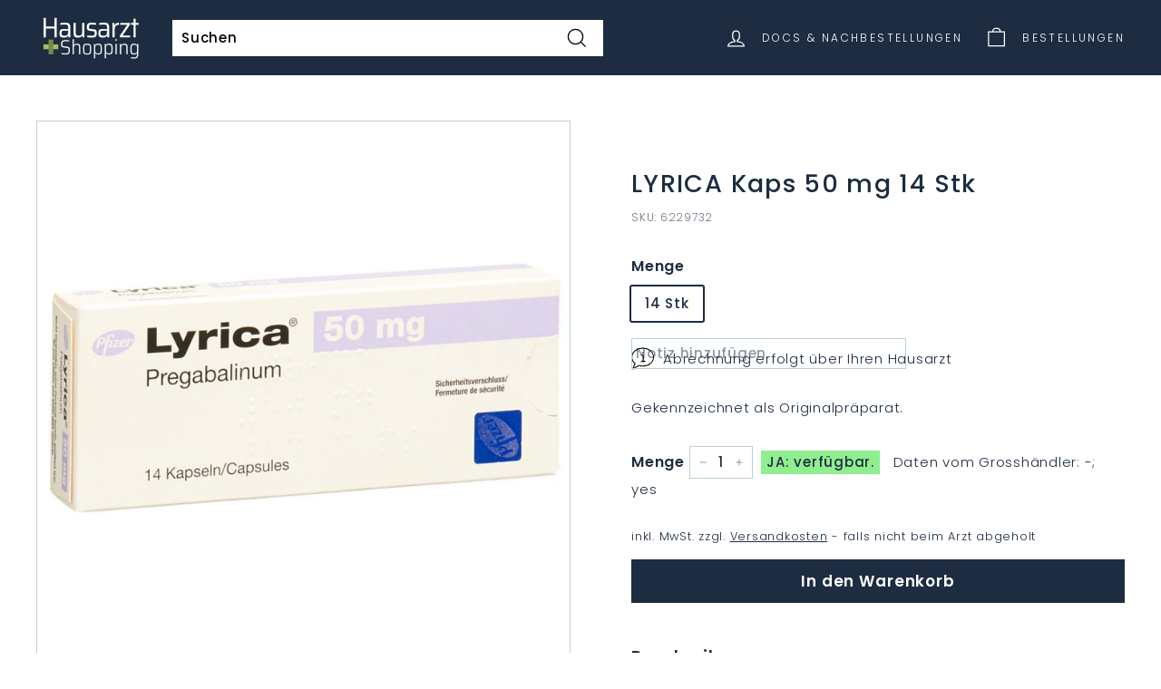

--- FILE ---
content_type: text/html; charset=utf-8
request_url: https://medis.praxis-baar.ch/products/lyrica-kaps-50-mg-14-stk
body_size: 28326
content:
<!doctype html>
<html class="no-js" lang="de" dir="ltr">
<head>
  <meta charset="utf-8">
  <meta http-equiv="X-UA-Compatible" content="IE=edge,chrome=1">
  <meta name="viewport" content="width=device-width,initial-scale=1">
  <meta name="theme-color" content="#1d2c40">
  <link rel="canonical" href="https://www.arzt.shopping/products/lyrica-kaps-50-mg-14-stk">
  <link rel="preload" as="style" href="//medis.praxis-baar.ch/cdn/shop/t/20/assets/theme.css?v=17962262576060665451769010542">
  <!--<link rel="preload" as="script" href="//medis.praxis-baar.ch/cdn/shop/t/20/assets/theme.js?v=106602105222502127071731839433">-->
  <link rel="preload" as="script" href="//medis.praxis-baar.ch/cdn/shop/t/20/assets/theme.js?v=106602105222502127071731839433">
  <link rel="preconnect" href="https://cdn.shopify.com">
  <link rel="preconnect" href="https://fonts.shopifycdn.com">
  <link rel="dns-prefetch" href="https://productreviews.shopifycdn.com">
  <link rel="dns-prefetch" href="https://ajax.googleapis.com">
  <link rel="dns-prefetch" href="https://maps.googleapis.com">
  <link rel="dns-prefetch" href="https://maps.gstatic.com">
  <link rel="preload" as="style" href="//medis.praxis-baar.ch/cdn/shop/t/20/assets/custom.css?v=180168881245106614301731053817"><script>
    window.w_current_doctor_json = {"applestore":"https:\/\/apps.apple.com\/app\/medi-scan-collect\/id6511246918","calendars":["gid:\/\/shopify\/Metaobject\/153010405616","gid:\/\/shopify\/Metaobject\/153010372848"],"calendarservices":["gid:\/\/shopify\/Metaobject\/140698452208","gid:\/\/shopify\/Metaobject\/140698976496","gid:\/\/shopify\/Metaobject\/140698910960","gid:\/\/shopify\/Metaobject\/140698812656","gid:\/\/shopify\/Metaobject\/140698550512","gid:\/\/shopify\/Metaobject\/140698517744"],"city":"Baar","enablecalendars":true,"hid":57424,"hostname_index_of":"medis.praxis-baar.ch","kanton":"ZG","line_notes":true,"location_id":"66179563760","logo":"gid:\/\/shopify\/MediaImage\/33315846815984","opencollection":"praxis-baar-gesund-durch-die-kalte-jahreszeit","openshop":true,"pickuptext":"Abholung in der Praxis- Baar - Bestellungen bis Donnerstag 16:00 sind am Freitag ab 11:00 abholbereit.","playstore":"https:\/\/play.google.com\/store\/apps\/details?id=e36.arzt.app","select_name":"Praxis-Baar - Dr. Strametz","street":"Bahnhofstrasse 20b","subtitle":"Medis online bestellen - nur für Patienten von \u003cb\u003ePraxis-Baar\u003c\/b\u003e","termine":"https:\/\/medis.praxis-baar.ch\/pages\/termin-buchen?hide-account-tabs","title":"Praxis-Baar","url":"https:\/\/medis.praxis-baar.ch\/#baar","zip":6340};
  </script><script>
      const w_hostname= window.location.hostname.toLowerCase();
      const w_top_registeredDocs = [{"applestore":"https:\/\/apps.apple.com\/app\/medi-scan-collect\/id6511246918","calendars":["gid:\/\/shopify\/Metaobject\/153010405616","gid:\/\/shopify\/Metaobject\/153010372848"],"calendarservices":["gid:\/\/shopify\/Metaobject\/140698452208","gid:\/\/shopify\/Metaobject\/140698976496","gid:\/\/shopify\/Metaobject\/140698910960","gid:\/\/shopify\/Metaobject\/140698812656","gid:\/\/shopify\/Metaobject\/140698550512","gid:\/\/shopify\/Metaobject\/140698517744"],"city":"Baar","enablecalendars":true,"hid":57424,"hostname_index_of":"medis.praxis-baar.ch","kanton":"ZG","line_notes":true,"location_id":"66179563760","logo":"gid:\/\/shopify\/MediaImage\/33315846815984","opencollection":"praxis-baar-gesund-durch-die-kalte-jahreszeit","openshop":true,"pickuptext":"Abholung in der Praxis- Baar - Bestellungen bis Donnerstag 16:00 sind am Freitag ab 11:00 abholbereit.","playstore":"https:\/\/play.google.com\/store\/apps\/details?id=e36.arzt.app","select_name":"Praxis-Baar - Dr. Strametz","street":"Bahnhofstrasse 20b","subtitle":"Medis online bestellen - nur für Patienten von \u003cb\u003ePraxis-Baar\u003c\/b\u003e","termine":"https:\/\/medis.praxis-baar.ch\/pages\/termin-buchen?hide-account-tabs","title":"Praxis-Baar","url":"https:\/\/medis.praxis-baar.ch\/#baar","zip":6340},{"city":"Zug","hid":7506,"hostname_index_of":"praxis-zug","kanton":"ZG","location_id":"66324398320","pickuptext":"Abholung bei Dr. Hoppler in Zug - Bestellungen bis Do 16:00 sind am Freitag ab 11:00 abholbereit.","select_name":"Praxis-Zug, Dr. Hoppler","street":"Baarerstrasse 2","subtitle":"Medis online bestellen - nur für Patienten von \u003cb\u003ePraxis Dr. Hoppler\u003c\/b\u003e.","title":"Praxis-Zug, Dr. Hoppler","url":"https:\/\/praxis-zug.arzt.shopping\/#zug","zip":6300},{"city":"Hinwil","hid":958,"hostname_index_of":"hinwil","kanton":"ZH","location_id":"71771455728","logo":"gid:\/\/shopify\/MediaImage\/33388315148528","pickuptext":"Abholung bei Ärzte Hinwil, wie gewohnt. ","select_name":"Ärzte Hinwil","street":"Walderstrasse 10","subtitle":"Medis online bestellen - nur für Patienten von \u003cb\u003eÄrzte Hinwil\u003c\/b\u003e.","title":"Ärzte Hinwil","url":"https:\/\/aerzte-hinwil.docfox.ch","zip":8340},{"city":"ZUG","hid":802,"hostname_index_of":"postplatz","kanton":"Zug","location_id":"78939881712","logo":"gid:\/\/shopify\/MediaImage\/36914056134896","pickuptext":".... Abholtext von Ärztezentrum Zug, zB Bestellungen bis 15:00 können am nächsten Arbeitstag ab 11:00 bei uns in der Praxis abgeholt werden ","select_name":"Ärztezentrum Postpatz Zug","street":"Postplatz 1","subtitle":"Ihr Ärztezentrum im Herzen von Zug","title":"Ärztezentrum Postplatz","url":"https:\/\/postplatz.arzt.shopping","zip":6300},{"city":"Oberägeri","documents":false,"enablecalendars":false,"enabledashboard":false,"hid":0,"hostname_index_of":"arztpraxis-aegerisee","kanton":"ZG","line_notes":false,"location_id":"89210487024","mail":"marie.korenkova@hin.ch","openshop":false,"select_name":"Arztpraxis Ägerisee","street":"Gewerbezone 9","subtitle":"Dr.  Marie Kořenková - VOLL DIGITALISIERTE ARZTPRAXIS","title":"Arztpraxis Ägerisee","zip":6315},{"applestore":"https:\/\/apps.apple.com\/app\/medi-scan-collect\/id6511246918","city":"Baar","hid":44631,"hostname_index_of":"medis.naturemed-baar.ch","kanton":"ZG","location_id":"73020670192","logo":"gid:\/\/shopify\/MediaImage\/42221489488112","openshop":true,"pickuptext":"Abholung in der Praxis NATURE MED  - Bestellungen bis 16:00 sind 2 Tage später am Nachmittag abholbereit.","playstore":"https:\/\/play.google.com\/store\/apps\/details?id=e36.arzt.app.ha","select_name":"Nature Med","street":"Leihgasse 28","subtitle":"Ihre Praxis im Zentrum von Baar","termine":"https:\/\/naturemed-baar.ch\/termin-buchen\/","title":"NATURE MED Baar","url":"https:\/\/medis.naturemed-baar.ch","zip":6340},{"applestore":"https:\/\/apps.apple.com\/app\/medi-scan-collect\/id6511246918","city":"Hirzel","hid":1215,"hostname_index_of":"bergpraxis","kanton":"ZG","line_notes":false,"location_id":"73020735728","logo":"gid:\/\/shopify\/MediaImage\/41619109282032","openshop":true,"pickuptext":".. Abholtext für Bergpraxis Hirzel....","playstore":"https:\/\/play.google.com\/store\/apps\/details?id=e36.arzt.app.ha","select_name":"Bergpraxis","street":"Bergstrasse 1","subtitle":"Ihre Ansprechpartner in allen Fragen zu Gesundheit und Krankheit","title":"Bergpraxis Hirzel","zip":8816},{"applestore":"https:\/\/apps.apple.com\/app\/medi-scan-collect\/id6511246918","calendars":["gid:\/\/shopify\/Metaobject\/142955741424","gid:\/\/shopify\/Metaobject\/137788424432"],"calendarservices":["gid:\/\/shopify\/Metaobject\/131307634928","gid:\/\/shopify\/Metaobject\/131307798768"],"city":"Baar","documents":true,"emergency_phone":"0041 77 77 777","enablecalendars":true,"enabledashboard":true,"hid":99999,"hostname_index_of":"demo.","kanton":"ZG","line_notes":true,"location_id":"71781646576","logo":"gid:\/\/shopify\/MediaImage\/33313211318512","opencollection":"praxis-baar-gesund-durch-die-kalte-jahreszeit","opening_hours":["gid:\/\/shopify\/Metaobject\/131678830832","gid:\/\/shopify\/Metaobject\/131678798064","gid:\/\/shopify\/Metaobject\/144147284208"],"openshop":true,"phone":"0041 77 77 777 777","phone_hours":["gid:\/\/shopify\/Metaobject\/131678798064","gid:\/\/shopify\/Metaobject\/131678830832"],"pickuptext":"Test Nachricht für individuelle Abholzeiten. Zum Beispiel: Sofern beim Lieferanten verfügbar: Bestellungen bis Dienstag 16:00 können Mittwoch ab 11:00 abgeholt werden. Bestellungen bis Donnerstag 16:00 sind am Freitag ab 11:00 abholbereit. Tipp: Benützen Sie die Abfrage '... beim Lieferanten verfügbar?' im Warenkorb neben der Mengenangabe.","playstore":"https:\/\/play.google.com\/store\/apps\/details?id=e36.arzt.app.ha","select_name":"Demo Shop","sort":"-9999","street":"Bahnhofstrasse 1","subtitle":"Dies ist ein DEMO SHOP - Sie können keine Medikamente über diese Platform Bestellen.","termine":"https:\/\/calendly.com\/demo-hausarzt-shopping","title":"Demo-Shop zum Testen","url":"https:\/\/demo.arzt.shopping\/","zip":6340},{"applestore":"https:\/\/apps.apple.com\/app\/medi-scan-collect\/id6511246918","city":"Oberägeri","hid":34752,"hostname_index_of":"gesundheitspunkt","kanton":"ZG","location_id":"71775322352","logo":"gid:\/\/shopify\/MediaImage\/33313060585712","opencollection":"praxis-baar-gesund-durch-die-kalte-jahreszeit","openshop":true,"pickuptext":"Sie werden vom Gesundheitspunkt Oberägeri ein Mail erhalten, ab wann die Medikamente abholbereit sind. ","playstore":"https:\/\/play.google.com\/store\/apps\/details?id=e36.arzt.app.aegeri","select_name":"Gesundheitspunkt","street":"Hauptstrasse 42","subtitle":"Medis online bestellen - nur für Patienten von \u003cb\u003eGesundheitspunkt Oberägeri\u003c\/b\u003e. \u003cbr\u003e!!! ACHTUNG: Abholung erst ab 26.1 möglich !!!","termine":"https:\/\/www.onedoc.ch\/de\/widget\/96aa92d6c9a9428c433ecc42528f13038a21a5b58ce7ef720355802f29f1c37b\/book","title":"Gesundheitspunkt Oberägeri","url":"https:\/\/shop.gesundheitspunkt.ch","zip":6315},{"city":"Mörschwil","hid":8299,"hostname_index_of":"rschwil","kanton":"SG","location_id":"79135703280","logo":"gid:\/\/shopify\/MediaImage\/37020714074352","openshop":false,"pickuptext":"Bestellungen bis Montag 16:00 sind am Dienstag ab 13: 30 abholbereit. Bestellungen bis Donnerstag 16:00 sind am Freitag ab 13:30 abholbereit. \n \n  Bei Fragen zur Bestellung sind wir unter Tel. 071 868 70 10 erreichbar. Ihre Bestellungen sind nur gültig, wenn Sie Patient*in der Hausarztpraxis Mörschwil sind und Ihnen die Medikamente bereits zuvor aktenkundig verschrieben worden sind. Sind diese Bedingungen nicht erfüllt, wird Ihre Bestellung ignoriert.  \n  Da es derzeit Engpässe bei der Verfügbarkeit gibt, kann ihr Arzt die Bestellung entsprechend ändern oder einen Ersatz auswählen.","select_name":"Mörschwil","street":"Bahnhofstrasse 14a","subtitle":"Herzlich Willkommen!","title":"Hausarztpraxis Mörschwil","url":"https:\/\/moerschwil.arzt.shopping","zip":9402},{"applestore":"https:\/\/apps.apple.com\/app\/medi-scan-collect\/id6511246918","city":"Steinhausen","hid":25279,"hostname_index_of":"aerzteteam","kanton":"ZG","location_id":"71878017264","logo":"gid:\/\/shopify\/MediaImage\/34687390777584","openshop":false,"pickuptext":"Abholung wie gewohnt bei Ärzte-Team Steinhausen.","playstore":"https:\/\/play.google.com\/store\/apps\/details?id=e36.arzt.app.steinhausen","select_name":"Ärtzteteam Steinhausen","street":"Blickensdorferstrasse 2","subtitle":"Nur für Patienten vom \u003cb\u003eÄrzteteam Steinhausen\u003c\/b\u003e","termine":"https:\/\/www.onedoc.ch\/de\/widget\/c4771b5af00a036a7d8ecb171fe023a8fc4d003b0cdb653d9fdf5d0529611d62\/book","title":"Online Medi-Bestellungen","url":"https:\/\/medis.aerzteteam.ch\/","zip":6312},{"city":"Unterägeri","hid":40303,"hostname_index_of":"medicusmehl","kanton":"ZG","location_id":"75360534768","logo":"gid:\/\/shopify\/MediaImage\/34891668881648","pickuptext":"Medikamentenabholung: \n\nBestellung bis Mittwoch-Mittag: Abholung ab Freitag der gleichen Woche. \nBestellung bis Freitag-Mittag: Abholung ab Dienstag der Folgewoche. \n\nBei anstehenden Feiertagen oder Ferien Änderungen möglich.","select_name":"Praxis Medicus Mehl, Zugerstrasse 24, Unterägeri","street":"Zugerstrasse 24","subtitle":"Ärztezentrum Chilematt ","title":"Praxis Medicus Mehl","url":"https:\/\/medicusmehl.isimed.ch\/","zip":6314},{"city":"Zug","hid":20736,"hostname_index_of":"neustadtpraxis","kanton":"Zug","location_id":"75294310640","logo":"gid:\/\/shopify\/MediaImage\/34851704209648","pickuptext":"Holen Sie Ihre Medikamente wie gewohnt in der Neustadtpraxis Zug ab.","select_name":"Neustadtpraxis","street":"75294310640","subtitle":"Ein Service für Patienten der Neustadtpraxis Zug","title":"Medi-Bestellungen","url":"https:\/\/neustadtpraxis.isimed.ch\/","zip":6300},{"applestore":"https:\/\/apps.apple.com\/app\/medi-scan-collect\/id6511246918","city":"Trübbach","documents":false,"hid":17622,"hostname_index_of":"pizolcare","kanton":"SA","line_notes":true,"location_id":"71808188656","logo":"gid:\/\/shopify\/MediaImage\/33794655682800","openshop":true,"pickuptext":"Ihre Bestellung wurde an die PizolCar Praxis Wartau weitergeleitet. \n\nBitte beachten Sie: \n\nIhre Bestellung ist nur gültig, wenn Sie eingetragener Patient der PizolCar Praxis sind, und Ihnen die bestellten Medikamente bereits zuvor aktenkundig verschrieben worden sind. Sind diese Bedingungen nicht erfüllt, wird Ihre Bestellung ignoriert. Die Abrechnung kassenpflichtiger Medikamente erfolgt über die Krankenkasse. OTC-Medikamente müssen Sie bei Abholung direkt bar oder bargeldlos bezahlen.\n\nHinweise zur Abholung:\n\nIhr Arzt hat keine besonderen Hinweise zur Abholung hinterlegt. Holen Sie die Medikamente wie üblich ab! Da es jederzeit Engpässe bei der Verfügbarkeit von Medikamenten geben kann, ist Ihr Arzt befugt, die Bestellung zu ändern und Ihnen einen Ersatz (Generikum) zu besorgen.","playstore":"https:\/\/play.google.com\/store\/apps\/details?id=e36.arzt.app.wartau","select_name":"PizolCare Praxis Wartau","street":"Hauptstrasse 12","subtitle":"Medis online bestellen - nur für Patienten von \u003cb\u003ePizolCare Praxis\u003c\/b\u003e Wartau.","title":"PizolCare Praxis Wartau","url":"https:\/\/medikamente.wartau.pizolcare.ch\/","zip":9477},{"applestore":"https:\/\/apps.apple.com\/app\/medi-scan-collect\/id6511246918","city":"Cham","hid":46498,"hostname_index_of":"praxisamseecham","kanton":"Zug ","line_notes":true,"location_id":"73020702960","logo":"gid:\/\/shopify\/MediaImage\/41544640758000","openshop":true,"pickuptext":"Abholung in der Praxis am See Cham - Bestellungen bis Donnerstag 16:00 sind am Freitag ab 11:00 abholbereit.","playstore":"https:\/\/play.google.com\/store\/apps\/details?id=e36.arzt.app.ha","select_name":"Praxis am See Cham","street":"Seestrasse 3","subtitle":"Individuell und ganzheitlich für Sie da","title":"Praxis am See Cham","url":"https:\/\/www.praxisamseecham.ch\/","zip":6330},{"applestore":"https:\/\/apps.apple.com\/app\/medi-scan-collect\/id6511246918","city":"Laax","hid":1531,"hostname_index_of":"praxis-laax","kanton":"GR","line_notes":false,"location_id":"80844947696","logo":"gid:\/\/shopify\/MediaImage\/37995849187568","opencollection":"praxis-baar-gesund-durch-die-kalte-jahreszeit","openshop":true,"pickuptext":"Vielen Dank für Ihre Bestellung. Wir prüfen Ihre Bestellung und die Medikamentenverfügbarkeit schnellstmöglich und werden uns danach bei Ihnen über die Abholmöglichkeiten per Mail melden. Zudem bitten wir Sie, nicht vor Erhalt des Mails in die Praxis zu kommen, da die Medikamente eventuell nicht an Lager sind. Ihr Team der Praxis Laax","playstore":"https:\/\/play.google.com\/store\/apps\/details?id=e36.arzt.app.ha","select_name":"praxis-laax","street":"Via Principala 69","subtitle":"Ihr Hausarzt in Laax","title":"Praxis-Laax","url":"https:\/\/praxis-laax.arzt.shopping","zip":7031},{"city":"Rohrschach","hid":8204,"hostname_index_of":"praxis-mariaberg","kanton":"SG","location_id":"73003794672","logo":"gid:\/\/shopify\/MediaImage\/33794026307824","pickuptext":"Abholung wie gewohnt in der Praxis Mariaberg. ","select_name":"Praxis Mariaberg","street":"Mariabergstrasse 22","subtitle":"Dr. med. Stefan Pazeller und  Dipl. med. Bernhard Bütler","title":"Praxis Mariaberg","url":"https:\/\/praxis-mariaberg.arzt.shopping","zip":9400},{"city":"Winterthur","hid":4202,"hostname_index_of":"nelkenstrasse","kanton":"ZH","location_id":"73126674672","logo":"gid:\/\/shopify\/MediaImage\/34413251100912","pickuptext":"Abholung wie gewohnt in der Hausarztpraxis Nelkenstrasse. ","playstore":"https:\/\/play.google.com\/store\/apps\/details?id=e36.arzt.app.nelkenstrasse","select_name":"Praxis Nelkenstrasse","street":"Nelkenstrasse 3","subtitle":"Winterthur","title":"Hausarztpraxis Nelkenstrasse","url":"https:\/\/medis.nelkenstrasse.ch","zip":8400},{"applestore":"https:\/\/apps.apple.com\/app\/medi-scan-collect\/id6511246918","city":"Sempach","hid":13658,"hostname_index_of":"staedtlipraxis","kanton":"LZ","location_id":"73020637424","logo":"gid:\/\/shopify\/MediaImage\/35868438233328","openshop":true,"pickuptext":"Abholung bei uns in der Städtlipraxis Sempach. Bestellungen bis 16:00 können jeweils am Folgetag ab 14:00 abgeholt werden - ansonsten einen Tag später. Bestellungen sollten innerhalb von einer Woche abgeholt werden. ","playstore":"https:\/\/play.google.com\/store\/apps\/details?id=e36.arzt.app.staedtlipraxis","select_name":"Städtlipraxis Sempach","street":"Hildisriederstrasse 6","subtitle":"Click \u0026 Collect für unsere Patienten","title":"Städtlipraxis Sempach","url":"https:\/\/medis.staedtlipraxis.ch\/","zip":6204},{"city":"Winterthur","hid":20343,"hostname_index_of":"swissmedteam","kanton":"ZH","location_id":"76604375280","logo":"gid:\/\/shopify\/MediaImage\/35728537682160","pickuptext":"DIES IST DER ABHOLTEXT ... DER MUSS NOCH EINGESTELLT WERDEN. ","select_name":"SwissMedTeam","street":"Untertor 33","subtitle":"Das moderne Ärzte-Zentrum Winterthur","title":"Swiss Med Team","url":"https:\/\/swissmedteam.med-easy.ch","zip":8400}];

      var w_top_doc=null; 
      // Iterate through registeredDocs
      for (var i = 0; i < w_top_registeredDocs.length; i++) {
        var doctor = w_top_registeredDocs[i];
        if (w_hostname.indexOf(doctor.hostname_index_of) > -1) {
          // console.warn(" w registered Doc found");
          w_top_doc=doctor;
          break; // Exit the loop once a match is found
        }
      }
      
      var manifestHref = 'data:application/json,' + encodeURIComponent(JSON.stringify({
        "description": "Medi-Bestellungen",
        "display": "standalone",
        "start_url": "https://"+w_hostname,
        "icons": [
          {
            "src": "https://medis.praxis-baar.ch/cdn/shop/t/20/assets/medi1.png?v=60137714136688346071688555221",
            "sizes": "196x196",
            "type": "image/png"
          }
        ],
        "name": "Arzt.Shopping",
        "short_name": "Medis"
      }));
      
      var linkTag = document.createElement('link');
      linkTag.rel = 'manifest';
      linkTag.href = manifestHref;
      
      // Add the link tag to the document head or desired location
      document.head.appendChild(linkTag);

      (function() {
        if (window.location.search.includes('hide-account-tabs')) {
          document.documentElement.classList.add('hide-account-tabs');
        }
      })();
    </script>

    <style>
      html.hide-account-tabs .account-tabs {
        display: none !important;
      }
    </style>

  <meta name="apple-mobile-web-app-capable" content="yes">
  <meta name="apple-mobile-web-app-title" content="Hausarzt">
  <link rel="apple-touch-icon-precomposed" href="//medis.praxis-baar.ch/cdn/shop/files/Icon_32x32.jpg?v=1636835037">
  <link rel="shortcut icon" type="image/png" href="//medis.praxis-baar.ch/cdn/shop/files/Icon_32x32.jpg?v=1636835037" /><link rel="shortcut icon" href="//medis.praxis-baar.ch/cdn/shop/files/Icon_32x32.jpg?v=1636835037" type="image/png" /><title>LYRICA Kaps 50 mg 14 Stk
&ndash; Hausarzt Shopping
</title>
<meta name="description" content="Auf Verschreibung des Arztes oder der Ärztin. Lyrica gehört zu einer Gruppe von Arzneimitteln die alpha-2-delta-Liganden genannt werden. Diese Arzneimittel werden zur Behandlung von Epilepsie und neuropathischen Schmerzen bei Erwachsenen verwendet. Lyrica wird zusätzlich zur Behandlung von generalisierten Angststörunge"><meta property="og:site_name" content="Hausarzt Shopping">
  <meta property="og:url" content="https://www.arzt.shopping/products/lyrica-kaps-50-mg-14-stk">
  <meta property="og:title" content="LYRICA Kaps 50 mg 14 Stk">
  <meta property="og:type" content="product">
  <meta property="og:description" content="Auf Verschreibung des Arztes oder der Ärztin. Lyrica gehört zu einer Gruppe von Arzneimitteln die alpha-2-delta-Liganden genannt werden. Diese Arzneimittel werden zur Behandlung von Epilepsie und neuropathischen Schmerzen bei Erwachsenen verwendet. Lyrica wird zusätzlich zur Behandlung von generalisierten Angststörunge"><meta property="og:image" content="http://medis.praxis-baar.ch/cdn/shop/files/6229732_PICFRONT3D_HCI_800sq.jpg?v=1768606233">
    <meta property="og:image:secure_url" content="https://medis.praxis-baar.ch/cdn/shop/files/6229732_PICFRONT3D_HCI_800sq.jpg?v=1768606233">
    <meta property="og:image:width" content="800">
    <meta property="og:image:height" content="800"><meta name="twitter:site" content="@">
  <meta name="twitter:card" content="summary_large_image">
  <meta name="twitter:title" content="LYRICA Kaps 50 mg 14 Stk">
  <meta name="twitter:description" content="Auf Verschreibung des Arztes oder der Ärztin. Lyrica gehört zu einer Gruppe von Arzneimitteln die alpha-2-delta-Liganden genannt werden. Diese Arzneimittel werden zur Behandlung von Epilepsie und neuropathischen Schmerzen bei Erwachsenen verwendet. Lyrica wird zusätzlich zur Behandlung von generalisierten Angststörunge">
<style data-shopify>@font-face {
  font-family: Poppins;
  font-weight: 500;
  font-style: normal;
  font-display: swap;
  src: url("//medis.praxis-baar.ch/cdn/fonts/poppins/poppins_n5.ad5b4b72b59a00358afc706450c864c3c8323842.woff2") format("woff2"),
       url("//medis.praxis-baar.ch/cdn/fonts/poppins/poppins_n5.33757fdf985af2d24b32fcd84c9a09224d4b2c39.woff") format("woff");
}

  @font-face {
  font-family: Poppins;
  font-weight: 300;
  font-style: normal;
  font-display: swap;
  src: url("//medis.praxis-baar.ch/cdn/fonts/poppins/poppins_n3.05f58335c3209cce17da4f1f1ab324ebe2982441.woff2") format("woff2"),
       url("//medis.praxis-baar.ch/cdn/fonts/poppins/poppins_n3.6971368e1f131d2c8ff8e3a44a36b577fdda3ff5.woff") format("woff");
}


  @font-face {
  font-family: Poppins;
  font-weight: 600;
  font-style: normal;
  font-display: swap;
  src: url("//medis.praxis-baar.ch/cdn/fonts/poppins/poppins_n6.aa29d4918bc243723d56b59572e18228ed0786f6.woff2") format("woff2"),
       url("//medis.praxis-baar.ch/cdn/fonts/poppins/poppins_n6.5f815d845fe073750885d5b7e619ee00e8111208.woff") format("woff");
}

  @font-face {
  font-family: Poppins;
  font-weight: 300;
  font-style: italic;
  font-display: swap;
  src: url("//medis.praxis-baar.ch/cdn/fonts/poppins/poppins_i3.8536b4423050219f608e17f134fe9ea3b01ed890.woff2") format("woff2"),
       url("//medis.praxis-baar.ch/cdn/fonts/poppins/poppins_i3.0f4433ada196bcabf726ed78f8e37e0995762f7f.woff") format("woff");
}

  @font-face {
  font-family: Poppins;
  font-weight: 600;
  font-style: italic;
  font-display: swap;
  src: url("//medis.praxis-baar.ch/cdn/fonts/poppins/poppins_i6.bb8044d6203f492888d626dafda3c2999253e8e9.woff2") format("woff2"),
       url("//medis.praxis-baar.ch/cdn/fonts/poppins/poppins_i6.e233dec1a61b1e7dead9f920159eda42280a02c3.woff") format("woff");
}

</style><link href="//medis.praxis-baar.ch/cdn/shop/t/20/assets/theme.css?v=17962262576060665451769010542" rel="stylesheet" type="text/css" media="all" />
  <link href="//medis.praxis-baar.ch/cdn/shop/t/20/assets/custom.css?v=180168881245106614301731053817" rel="stylesheet" type="text/css" media="all" />
<style data-shopify>:root {
    --typeHeaderPrimary: Poppins;
    --typeHeaderFallback: sans-serif;
    --typeHeaderSize: 32px;
    --typeHeaderWeight: 500;
    --typeHeaderLineHeight: 1.1;
    --typeHeaderSpacing: 0.05em;

    --typeBasePrimary:Poppins;
    --typeBaseFallback:sans-serif;
    --typeBaseSize: 15px;
    --typeBaseWeight: 300;
    --typeBaseSpacing: 0.05em;
    --typeBaseLineHeight: 1.6;

    --colorSmallImageBg: #ffffff;
    --colorSmallImageBgDark: #f7f7f7;
    --colorLargeImageBg: #ffffff;
    --colorLargeImageBgLight: #ffffff;

    --iconWeight: 3px;
    --iconLinecaps: miter;

    
      --buttonRadius: 0px;
      --btnPadding: 11px 20px;
    

    
      --roundness: 0px;
    

    
      --gridThickness: 0px;
    

    --productTileMargin: 10%;
    --collectionTileMargin: 15%;

    --swatchSize: 40px;
  }

  @media screen and (max-width: 768px) {
    :root {
      --typeBaseSize: 13px;

      
        --roundness: 0px;
        --btnPadding: 9px 17px;
      
    }
  }</style><script>
    document.documentElement.className = document.documentElement.className.replace('no-js', 'js');

    window.theme = window.theme || {};
    theme.routes = {
      home: "/",
      collections: "/collections",
      cart: "/cart.js",
      cartPage: "/cart",
      cartAdd: "/cart/add.js",
      cartChange: "/cart/change.js",
      search: "/search"
    };
    theme.strings = {
      soldOut: "Ausverkauft",
      unavailable: "Nicht verfügbar",
      inStockLabel: "Auf Lager",
      stockLabel: "Nur noch [count] Stück übrig",
      willNotShipUntil: "Wird nach dem [date] versendet",
      willBeInStockAfter: "Wird nach dem [date] auf Lager sein",
      waitingForStock: "Inventar auf dem Weg",
      savePrice: "Betrag [saved_amount]",
      cartEmpty: "Ihr Warenkorb ist im Moment leer.",
      cartTermsConfirmation: "Bitte bestätigen Sie  mit den Nutzungsbedingungen einverstanden zu sein, um die Bestellung abzuschliessen.",
      searchCollections: "Kollektionen:",
      searchPages: "Seiten:",
      searchArticles: "Artikel:"
    };
    theme.settings = {
      dynamicVariantsEnable: true,
      cartType: "page",
      isCustomerTemplate: false,
      moneyFormat: "CHF {{amount}}",
      saveType: "dollar",
      productImageSize: "square",
      productImageCover: false,
      predictiveSearch: true,
      predictiveSearchType: "product",
      superScriptSetting: true,
      superScriptPrice: true,
      quickView: false,
      quickAdd: true,
      themeName: 'Expanse',
      themeVersion: "2.1.1"
    };
  </script>

  <script>window.performance && window.performance.mark && window.performance.mark('shopify.content_for_header.start');</script><meta id="shopify-digital-wallet" name="shopify-digital-wallet" content="/60908503280/digital_wallets/dialog">
<link rel="alternate" type="application/json+oembed" href="https://www.arzt.shopping/products/lyrica-kaps-50-mg-14-stk.oembed">
<script async="async" src="/checkouts/internal/preloads.js?locale=de-CH"></script>
<script id="shopify-features" type="application/json">{"accessToken":"40fbeda50fc59da4f525e27e5c793c21","betas":["rich-media-storefront-analytics"],"domain":"medis.praxis-baar.ch","predictiveSearch":true,"shopId":60908503280,"locale":"de"}</script>
<script>var Shopify = Shopify || {};
Shopify.shop = "hausarzt-shopping.myshopify.com";
Shopify.locale = "de";
Shopify.currency = {"active":"CHF","rate":"1.0"};
Shopify.country = "CH";
Shopify.theme = {"name":"current: Add Doctor Select Again","id":136756429040,"schema_name":"Expanse","schema_version":"2.1.1","theme_store_id":902,"role":"main"};
Shopify.theme.handle = "null";
Shopify.theme.style = {"id":null,"handle":null};
Shopify.cdnHost = "medis.praxis-baar.ch/cdn";
Shopify.routes = Shopify.routes || {};
Shopify.routes.root = "/";</script>
<script type="module">!function(o){(o.Shopify=o.Shopify||{}).modules=!0}(window);</script>
<script>!function(o){function n(){var o=[];function n(){o.push(Array.prototype.slice.apply(arguments))}return n.q=o,n}var t=o.Shopify=o.Shopify||{};t.loadFeatures=n(),t.autoloadFeatures=n()}(window);</script>
<script id="shop-js-analytics" type="application/json">{"pageType":"product"}</script>
<script defer="defer" async type="module" src="//medis.praxis-baar.ch/cdn/shopifycloud/shop-js/modules/v2/client.init-shop-cart-sync_kxAhZfSm.de.esm.js"></script>
<script defer="defer" async type="module" src="//medis.praxis-baar.ch/cdn/shopifycloud/shop-js/modules/v2/chunk.common_5BMd6ono.esm.js"></script>
<script type="module">
  await import("//medis.praxis-baar.ch/cdn/shopifycloud/shop-js/modules/v2/client.init-shop-cart-sync_kxAhZfSm.de.esm.js");
await import("//medis.praxis-baar.ch/cdn/shopifycloud/shop-js/modules/v2/chunk.common_5BMd6ono.esm.js");

  window.Shopify.SignInWithShop?.initShopCartSync?.({"fedCMEnabled":true,"windoidEnabled":true});

</script>
<script>(function() {
  var isLoaded = false;
  function asyncLoad() {
    if (isLoaded) return;
    isLoaded = true;
    var urls = ["https:\/\/reorder-master.hulkapps.com\/reorderjs\/re-order.js?1693832407\u0026shop=hausarzt-shopping.myshopify.com"];
    for (var i = 0; i < urls.length; i++) {
      var s = document.createElement('script');
      s.type = 'text/javascript';
      s.async = true;
      s.src = urls[i];
      var x = document.getElementsByTagName('script')[0];
      x.parentNode.insertBefore(s, x);
    }
  };
  if(window.attachEvent) {
    window.attachEvent('onload', asyncLoad);
  } else {
    window.addEventListener('load', asyncLoad, false);
  }
})();</script>
<script id="__st">var __st={"a":60908503280,"offset":3600,"reqid":"6f2ab621-d146-4b86-be8b-19285e1c6c41-1769013999","pageurl":"medis.praxis-baar.ch\/products\/lyrica-kaps-50-mg-14-stk","u":"cd2dba212ca8","p":"product","rtyp":"product","rid":8202067083504};</script>
<script>window.ShopifyPaypalV4VisibilityTracking = true;</script>
<script id="captcha-bootstrap">!function(){'use strict';const t='contact',e='account',n='new_comment',o=[[t,t],['blogs',n],['comments',n],[t,'customer']],c=[[e,'customer_login'],[e,'guest_login'],[e,'recover_customer_password'],[e,'create_customer']],r=t=>t.map((([t,e])=>`form[action*='/${t}']:not([data-nocaptcha='true']) input[name='form_type'][value='${e}']`)).join(','),a=t=>()=>t?[...document.querySelectorAll(t)].map((t=>t.form)):[];function s(){const t=[...o],e=r(t);return a(e)}const i='password',u='form_key',d=['recaptcha-v3-token','g-recaptcha-response','h-captcha-response',i],f=()=>{try{return window.sessionStorage}catch{return}},m='__shopify_v',_=t=>t.elements[u];function p(t,e,n=!1){try{const o=window.sessionStorage,c=JSON.parse(o.getItem(e)),{data:r}=function(t){const{data:e,action:n}=t;return t[m]||n?{data:e,action:n}:{data:t,action:n}}(c);for(const[e,n]of Object.entries(r))t.elements[e]&&(t.elements[e].value=n);n&&o.removeItem(e)}catch(o){console.error('form repopulation failed',{error:o})}}const l='form_type',E='cptcha';function T(t){t.dataset[E]=!0}const w=window,h=w.document,L='Shopify',v='ce_forms',y='captcha';let A=!1;((t,e)=>{const n=(g='f06e6c50-85a8-45c8-87d0-21a2b65856fe',I='https://cdn.shopify.com/shopifycloud/storefront-forms-hcaptcha/ce_storefront_forms_captcha_hcaptcha.v1.5.2.iife.js',D={infoText:'Durch hCaptcha geschützt',privacyText:'Datenschutz',termsText:'Allgemeine Geschäftsbedingungen'},(t,e,n)=>{const o=w[L][v],c=o.bindForm;if(c)return c(t,g,e,D).then(n);var r;o.q.push([[t,g,e,D],n]),r=I,A||(h.body.append(Object.assign(h.createElement('script'),{id:'captcha-provider',async:!0,src:r})),A=!0)});var g,I,D;w[L]=w[L]||{},w[L][v]=w[L][v]||{},w[L][v].q=[],w[L][y]=w[L][y]||{},w[L][y].protect=function(t,e){n(t,void 0,e),T(t)},Object.freeze(w[L][y]),function(t,e,n,w,h,L){const[v,y,A,g]=function(t,e,n){const i=e?o:[],u=t?c:[],d=[...i,...u],f=r(d),m=r(i),_=r(d.filter((([t,e])=>n.includes(e))));return[a(f),a(m),a(_),s()]}(w,h,L),I=t=>{const e=t.target;return e instanceof HTMLFormElement?e:e&&e.form},D=t=>v().includes(t);t.addEventListener('submit',(t=>{const e=I(t);if(!e)return;const n=D(e)&&!e.dataset.hcaptchaBound&&!e.dataset.recaptchaBound,o=_(e),c=g().includes(e)&&(!o||!o.value);(n||c)&&t.preventDefault(),c&&!n&&(function(t){try{if(!f())return;!function(t){const e=f();if(!e)return;const n=_(t);if(!n)return;const o=n.value;o&&e.removeItem(o)}(t);const e=Array.from(Array(32),(()=>Math.random().toString(36)[2])).join('');!function(t,e){_(t)||t.append(Object.assign(document.createElement('input'),{type:'hidden',name:u})),t.elements[u].value=e}(t,e),function(t,e){const n=f();if(!n)return;const o=[...t.querySelectorAll(`input[type='${i}']`)].map((({name:t})=>t)),c=[...d,...o],r={};for(const[a,s]of new FormData(t).entries())c.includes(a)||(r[a]=s);n.setItem(e,JSON.stringify({[m]:1,action:t.action,data:r}))}(t,e)}catch(e){console.error('failed to persist form',e)}}(e),e.submit())}));const S=(t,e)=>{t&&!t.dataset[E]&&(n(t,e.some((e=>e===t))),T(t))};for(const o of['focusin','change'])t.addEventListener(o,(t=>{const e=I(t);D(e)&&S(e,y())}));const B=e.get('form_key'),M=e.get(l),P=B&&M;t.addEventListener('DOMContentLoaded',(()=>{const t=y();if(P)for(const e of t)e.elements[l].value===M&&p(e,B);[...new Set([...A(),...v().filter((t=>'true'===t.dataset.shopifyCaptcha))])].forEach((e=>S(e,t)))}))}(h,new URLSearchParams(w.location.search),n,t,e,['guest_login'])})(!1,!0)}();</script>
<script integrity="sha256-4kQ18oKyAcykRKYeNunJcIwy7WH5gtpwJnB7kiuLZ1E=" data-source-attribution="shopify.loadfeatures" defer="defer" src="//medis.praxis-baar.ch/cdn/shopifycloud/storefront/assets/storefront/load_feature-a0a9edcb.js" crossorigin="anonymous"></script>
<script data-source-attribution="shopify.dynamic_checkout.dynamic.init">var Shopify=Shopify||{};Shopify.PaymentButton=Shopify.PaymentButton||{isStorefrontPortableWallets:!0,init:function(){window.Shopify.PaymentButton.init=function(){};var t=document.createElement("script");t.src="https://medis.praxis-baar.ch/cdn/shopifycloud/portable-wallets/latest/portable-wallets.de.js",t.type="module",document.head.appendChild(t)}};
</script>
<script data-source-attribution="shopify.dynamic_checkout.buyer_consent">
  function portableWalletsHideBuyerConsent(e){var t=document.getElementById("shopify-buyer-consent"),n=document.getElementById("shopify-subscription-policy-button");t&&n&&(t.classList.add("hidden"),t.setAttribute("aria-hidden","true"),n.removeEventListener("click",e))}function portableWalletsShowBuyerConsent(e){var t=document.getElementById("shopify-buyer-consent"),n=document.getElementById("shopify-subscription-policy-button");t&&n&&(t.classList.remove("hidden"),t.removeAttribute("aria-hidden"),n.addEventListener("click",e))}window.Shopify?.PaymentButton&&(window.Shopify.PaymentButton.hideBuyerConsent=portableWalletsHideBuyerConsent,window.Shopify.PaymentButton.showBuyerConsent=portableWalletsShowBuyerConsent);
</script>
<script data-source-attribution="shopify.dynamic_checkout.cart.bootstrap">document.addEventListener("DOMContentLoaded",(function(){function t(){return document.querySelector("shopify-accelerated-checkout-cart, shopify-accelerated-checkout")}if(t())Shopify.PaymentButton.init();else{new MutationObserver((function(e,n){t()&&(Shopify.PaymentButton.init(),n.disconnect())})).observe(document.body,{childList:!0,subtree:!0})}}));
</script>

<script>window.performance && window.performance.mark && window.performance.mark('shopify.content_for_header.end');</script>

  <script src="//medis.praxis-baar.ch/cdn/shop/t/20/assets/vendor-scripts-v1.js" defer="defer"></script>
  <!--<script src="//medis.praxis-baar.ch/cdn/shop/t/20/assets/theme.js?v=106602105222502127071731839433" defer="defer"></script>-->
  <script src="//medis.praxis-baar.ch/cdn/shop/t/20/assets/theme.js?v=106602105222502127071731839433" defer="defer"></script>
  <script src="//medis.praxis-baar.ch/cdn/shop/t/20/assets/custom.js?v=166816653803863111091745560262" defer="defer"></script>

  
   <script src="https://ajax.googleapis.com/ajax/libs/jquery/3.5.1/jquery.min.js"></script>
  

<link href='https://fonts.googleapis.com/css?family=Lato:300,400,700,900|Manjari:400,700|Nunito:300,400,600,700,800|Roboto:300,400,500,700,900&display=swap' rel='stylesheet'>
                                   <link rel='stylesheet' href='https://reorder-master.hulkapps.com/css/re-order.css?v=2022-12-15 06:38:34'>
<!-- BEGIN app block: shopify://apps/oxi-social-login/blocks/social-login-embed/24ad60bc-8f09-42fa-807e-e5eda0fdae17 -->


<script>
    
        var vt = '1764046677';
    
        var oxi_data_scheme = 'light';
        if (document.querySelector('html').hasAttribute('data-scheme')) {
            oxi_data_scheme = document.querySelector('html').getAttribute('data-scheme');
        }
    function wfete(selector) {
    return new Promise(resolve => {
    if (document.querySelector(selector)) {
      return resolve(document.querySelector(selector));
    }

    const observer = new MutationObserver(() => {
      if (document.querySelector(selector)) {
        resolve(document.querySelector(selector));
        observer.disconnect();
      }
    });

    observer.observe(document.body, {
      subtree: true,
      childList: true,
    });
    });
  }
  async function oxi_init() {
    const data = await getOConfig();
  }
  function getOConfig() {
    var script = document.createElement('script');
    script.src = '//social-login.oxiapps.com/init.json?shop=hausarzt-shopping.myshopify.com&vt='+vt+'&callback=jQuery111004090950169811405_1543664809199';
    script.setAttribute('rel','nofollow');
    document.head.appendChild(script);
  }
  function jQuery111004090950169811405_1543664809199(p) {
        var shop_locale = "";
        if (typeof Shopify !== 'undefined' && typeof Shopify.locale !== 'undefined') {
            shop_locale = "&locale="+Shopify.locale;
    }
    if (p.m == "1") {
      if (typeof oxi_initialized === 'undefined') {
        var oxi_initialized = true;
        //vt = parseInt(p.v);
        vt = parseInt(vt);

                var elem = document.createElement("link");
                elem.setAttribute("type", "text/css");
                elem.setAttribute("rel", "stylesheet");
                elem.setAttribute("href", "https://cdn.shopify.com/extensions/019a9bbf-e6d9-7768-bf83-c108720b519c/embedded-social-login-54/assets/remodal.css");
                document.getElementsByTagName("head")[0].appendChild(elem);


        var newScript = document.createElement('script');
        newScript.type = 'text/javascript';
        newScript.src = 'https://cdn.shopify.com/extensions/019a9bbf-e6d9-7768-bf83-c108720b519c/embedded-social-login-54/assets/osl.min.js';
        document.getElementsByTagName('head')[0].appendChild(newScript);
      }
    } else {
      const intervalID = setInterval(() => {
        if (document.querySelector('body')) {
            clearInterval(intervalID);

            opa = ['form[action*="account/login"]', 'form[action$="account"]'];
            opa.forEach(e => {
                wfete(e).then(element => {
                    if (typeof oxi_initialized === 'undefined') {
                        var oxi_initialized = true;
                        console.log("Oxi Social Login Initialized");
                        if (p.i == 'y') {
                            var list = document.querySelectorAll(e);
                            var oxi_list_length = 0;
                            if (list.length > 0) {
                                //oxi_list_length = 3;
                                oxi_list_length = list.length;
                            }
                            for(var osli1 = 0; osli1 < oxi_list_length; osli1++) {
                                if (list[osli1].querySelector('[value="guest_login"]')) {
                                } else {
                                if ( list[osli1].querySelectorAll('.oxi-social-login').length <= 0 && list[osli1].querySelectorAll('.oxi_social_wrapper').length <= 0 ) {
                                    var osl_checkout_url = '';
                                    if (list[osli1].querySelector('[name="checkout_url"]') !== null) {
                                        osl_checkout_url = '&osl_checkout_url='+list[osli1].querySelector('[name="checkout_url"]').value;
                                    }
                                    osl_checkout_url = osl_checkout_url.replace(/<[^>]*>/g, '').trim();
                                    list[osli1].insertAdjacentHTML(p.p, '<div class="oxi_social_wrapper" style="'+p.c+'"><iframe id="social_login_frame" class="social_login_frame" title="Social Login" src="https://social-login.oxiapps.com/widget?site='+p.s+'&vt='+vt+shop_locale+osl_checkout_url+'&scheme='+oxi_data_scheme+'" style="width:100%;max-width:100%;padding-top:0px;margin-bottom:5px;border:0px;height:'+p.h+'px;" scrolling=no></iframe></div>');
                                }
                                }
                            }
                        }
                    }
                });
            });

            wfete('#oxi-social-login').then(element => {
                document.getElementById('oxi-social-login').innerHTML="<iframe id='social_login_frame' class='social_login_frame' title='Social Login' src='https://social-login.oxiapps.com/widget?site="+p.s+"&vt="+vt+shop_locale+"&scheme="+oxi_data_scheme+"' style='width:100%;max-width:100%;padding-top:0px;margin-bottom:5px;border:0px;height:"+p.h+"px;' scrolling=no></iframe>";
            });
            wfete('.oxi-social-login').then(element => {
                var oxi_elms = document.querySelectorAll(".oxi-social-login");
                oxi_elms.forEach((oxi_elm) => {
                            oxi_elm.innerHTML="<iframe id='social_login_frame' class='social_login_frame' title='Social Login' src='https://social-login.oxiapps.com/widget?site="+p.s+"&vt="+vt+shop_locale+"&scheme="+oxi_data_scheme+"' style='width:100%;max-width:100%;padding-top:0px;margin-bottom:5px;border:0px;height:"+p.h+"px;' scrolling=no></iframe>";
                });
            });
        }
      }, 100);
    }

    var o_resized = false;
    var oxi_response = function(event) {
      if (event.origin+'/'=="https://social-login.oxiapps.com/") {
                if (event.data.action == "loaded") {
                    event.source.postMessage({
                        action:'getParentUrl',parentUrl: window.location.href+''
                    },"*");
                }

        var message = event.data+'';
        var key = message.split(':')[0];
        var value = message.split(':')[1];
        if (key=="height") {
          var oxi_iframe = document.getElementById('social_login_frame');
          if (oxi_iframe && !o_resized) {
            o_resized = true;
            oxi_iframe.style.height = value + "px";
          }
        }
      }
    };
    if (window.addEventListener) {
      window.addEventListener('message', oxi_response, false);
    } else {
      window.attachEvent("onmessage", oxi_response);
    }
  }
  oxi_init();
</script>


<!-- END app block --><link href="https://monorail-edge.shopifysvc.com" rel="dns-prefetch">
<script>(function(){if ("sendBeacon" in navigator && "performance" in window) {try {var session_token_from_headers = performance.getEntriesByType('navigation')[0].serverTiming.find(x => x.name == '_s').description;} catch {var session_token_from_headers = undefined;}var session_cookie_matches = document.cookie.match(/_shopify_s=([^;]*)/);var session_token_from_cookie = session_cookie_matches && session_cookie_matches.length === 2 ? session_cookie_matches[1] : "";var session_token = session_token_from_headers || session_token_from_cookie || "";function handle_abandonment_event(e) {var entries = performance.getEntries().filter(function(entry) {return /monorail-edge.shopifysvc.com/.test(entry.name);});if (!window.abandonment_tracked && entries.length === 0) {window.abandonment_tracked = true;var currentMs = Date.now();var navigation_start = performance.timing.navigationStart;var payload = {shop_id: 60908503280,url: window.location.href,navigation_start,duration: currentMs - navigation_start,session_token,page_type: "product"};window.navigator.sendBeacon("https://monorail-edge.shopifysvc.com/v1/produce", JSON.stringify({schema_id: "online_store_buyer_site_abandonment/1.1",payload: payload,metadata: {event_created_at_ms: currentMs,event_sent_at_ms: currentMs}}));}}window.addEventListener('pagehide', handle_abandonment_event);}}());</script>
<script id="web-pixels-manager-setup">(function e(e,d,r,n,o){if(void 0===o&&(o={}),!Boolean(null===(a=null===(i=window.Shopify)||void 0===i?void 0:i.analytics)||void 0===a?void 0:a.replayQueue)){var i,a;window.Shopify=window.Shopify||{};var t=window.Shopify;t.analytics=t.analytics||{};var s=t.analytics;s.replayQueue=[],s.publish=function(e,d,r){return s.replayQueue.push([e,d,r]),!0};try{self.performance.mark("wpm:start")}catch(e){}var l=function(){var e={modern:/Edge?\/(1{2}[4-9]|1[2-9]\d|[2-9]\d{2}|\d{4,})\.\d+(\.\d+|)|Firefox\/(1{2}[4-9]|1[2-9]\d|[2-9]\d{2}|\d{4,})\.\d+(\.\d+|)|Chrom(ium|e)\/(9{2}|\d{3,})\.\d+(\.\d+|)|(Maci|X1{2}).+ Version\/(15\.\d+|(1[6-9]|[2-9]\d|\d{3,})\.\d+)([,.]\d+|)( \(\w+\)|)( Mobile\/\w+|) Safari\/|Chrome.+OPR\/(9{2}|\d{3,})\.\d+\.\d+|(CPU[ +]OS|iPhone[ +]OS|CPU[ +]iPhone|CPU IPhone OS|CPU iPad OS)[ +]+(15[._]\d+|(1[6-9]|[2-9]\d|\d{3,})[._]\d+)([._]\d+|)|Android:?[ /-](13[3-9]|1[4-9]\d|[2-9]\d{2}|\d{4,})(\.\d+|)(\.\d+|)|Android.+Firefox\/(13[5-9]|1[4-9]\d|[2-9]\d{2}|\d{4,})\.\d+(\.\d+|)|Android.+Chrom(ium|e)\/(13[3-9]|1[4-9]\d|[2-9]\d{2}|\d{4,})\.\d+(\.\d+|)|SamsungBrowser\/([2-9]\d|\d{3,})\.\d+/,legacy:/Edge?\/(1[6-9]|[2-9]\d|\d{3,})\.\d+(\.\d+|)|Firefox\/(5[4-9]|[6-9]\d|\d{3,})\.\d+(\.\d+|)|Chrom(ium|e)\/(5[1-9]|[6-9]\d|\d{3,})\.\d+(\.\d+|)([\d.]+$|.*Safari\/(?![\d.]+ Edge\/[\d.]+$))|(Maci|X1{2}).+ Version\/(10\.\d+|(1[1-9]|[2-9]\d|\d{3,})\.\d+)([,.]\d+|)( \(\w+\)|)( Mobile\/\w+|) Safari\/|Chrome.+OPR\/(3[89]|[4-9]\d|\d{3,})\.\d+\.\d+|(CPU[ +]OS|iPhone[ +]OS|CPU[ +]iPhone|CPU IPhone OS|CPU iPad OS)[ +]+(10[._]\d+|(1[1-9]|[2-9]\d|\d{3,})[._]\d+)([._]\d+|)|Android:?[ /-](13[3-9]|1[4-9]\d|[2-9]\d{2}|\d{4,})(\.\d+|)(\.\d+|)|Mobile Safari.+OPR\/([89]\d|\d{3,})\.\d+\.\d+|Android.+Firefox\/(13[5-9]|1[4-9]\d|[2-9]\d{2}|\d{4,})\.\d+(\.\d+|)|Android.+Chrom(ium|e)\/(13[3-9]|1[4-9]\d|[2-9]\d{2}|\d{4,})\.\d+(\.\d+|)|Android.+(UC? ?Browser|UCWEB|U3)[ /]?(15\.([5-9]|\d{2,})|(1[6-9]|[2-9]\d|\d{3,})\.\d+)\.\d+|SamsungBrowser\/(5\.\d+|([6-9]|\d{2,})\.\d+)|Android.+MQ{2}Browser\/(14(\.(9|\d{2,})|)|(1[5-9]|[2-9]\d|\d{3,})(\.\d+|))(\.\d+|)|K[Aa][Ii]OS\/(3\.\d+|([4-9]|\d{2,})\.\d+)(\.\d+|)/},d=e.modern,r=e.legacy,n=navigator.userAgent;return n.match(d)?"modern":n.match(r)?"legacy":"unknown"}(),u="modern"===l?"modern":"legacy",c=(null!=n?n:{modern:"",legacy:""})[u],f=function(e){return[e.baseUrl,"/wpm","/b",e.hashVersion,"modern"===e.buildTarget?"m":"l",".js"].join("")}({baseUrl:d,hashVersion:r,buildTarget:u}),m=function(e){var d=e.version,r=e.bundleTarget,n=e.surface,o=e.pageUrl,i=e.monorailEndpoint;return{emit:function(e){var a=e.status,t=e.errorMsg,s=(new Date).getTime(),l=JSON.stringify({metadata:{event_sent_at_ms:s},events:[{schema_id:"web_pixels_manager_load/3.1",payload:{version:d,bundle_target:r,page_url:o,status:a,surface:n,error_msg:t},metadata:{event_created_at_ms:s}}]});if(!i)return console&&console.warn&&console.warn("[Web Pixels Manager] No Monorail endpoint provided, skipping logging."),!1;try{return self.navigator.sendBeacon.bind(self.navigator)(i,l)}catch(e){}var u=new XMLHttpRequest;try{return u.open("POST",i,!0),u.setRequestHeader("Content-Type","text/plain"),u.send(l),!0}catch(e){return console&&console.warn&&console.warn("[Web Pixels Manager] Got an unhandled error while logging to Monorail."),!1}}}}({version:r,bundleTarget:l,surface:e.surface,pageUrl:self.location.href,monorailEndpoint:e.monorailEndpoint});try{o.browserTarget=l,function(e){var d=e.src,r=e.async,n=void 0===r||r,o=e.onload,i=e.onerror,a=e.sri,t=e.scriptDataAttributes,s=void 0===t?{}:t,l=document.createElement("script"),u=document.querySelector("head"),c=document.querySelector("body");if(l.async=n,l.src=d,a&&(l.integrity=a,l.crossOrigin="anonymous"),s)for(var f in s)if(Object.prototype.hasOwnProperty.call(s,f))try{l.dataset[f]=s[f]}catch(e){}if(o&&l.addEventListener("load",o),i&&l.addEventListener("error",i),u)u.appendChild(l);else{if(!c)throw new Error("Did not find a head or body element to append the script");c.appendChild(l)}}({src:f,async:!0,onload:function(){if(!function(){var e,d;return Boolean(null===(d=null===(e=window.Shopify)||void 0===e?void 0:e.analytics)||void 0===d?void 0:d.initialized)}()){var d=window.webPixelsManager.init(e)||void 0;if(d){var r=window.Shopify.analytics;r.replayQueue.forEach((function(e){var r=e[0],n=e[1],o=e[2];d.publishCustomEvent(r,n,o)})),r.replayQueue=[],r.publish=d.publishCustomEvent,r.visitor=d.visitor,r.initialized=!0}}},onerror:function(){return m.emit({status:"failed",errorMsg:"".concat(f," has failed to load")})},sri:function(e){var d=/^sha384-[A-Za-z0-9+/=]+$/;return"string"==typeof e&&d.test(e)}(c)?c:"",scriptDataAttributes:o}),m.emit({status:"loading"})}catch(e){m.emit({status:"failed",errorMsg:(null==e?void 0:e.message)||"Unknown error"})}}})({shopId: 60908503280,storefrontBaseUrl: "https://www.arzt.shopping",extensionsBaseUrl: "https://extensions.shopifycdn.com/cdn/shopifycloud/web-pixels-manager",monorailEndpoint: "https://monorail-edge.shopifysvc.com/unstable/produce_batch",surface: "storefront-renderer",enabledBetaFlags: ["2dca8a86"],webPixelsConfigList: [{"id":"shopify-app-pixel","configuration":"{}","eventPayloadVersion":"v1","runtimeContext":"STRICT","scriptVersion":"0450","apiClientId":"shopify-pixel","type":"APP","privacyPurposes":["ANALYTICS","MARKETING"]},{"id":"shopify-custom-pixel","eventPayloadVersion":"v1","runtimeContext":"LAX","scriptVersion":"0450","apiClientId":"shopify-pixel","type":"CUSTOM","privacyPurposes":["ANALYTICS","MARKETING"]}],isMerchantRequest: false,initData: {"shop":{"name":"Hausarzt Shopping","paymentSettings":{"currencyCode":"CHF"},"myshopifyDomain":"hausarzt-shopping.myshopify.com","countryCode":"CH","storefrontUrl":"https:\/\/www.arzt.shopping"},"customer":null,"cart":null,"checkout":null,"productVariants":[{"price":{"amount":0.0,"currencyCode":"CHF"},"product":{"title":"LYRICA Kaps 50 mg 14 Stk","vendor":"Viatris Pharma GmbH","id":"8202067083504","untranslatedTitle":"LYRICA Kaps 50 mg 14 Stk","url":"\/products\/lyrica-kaps-50-mg-14-stk","type":"Abgabe auf ärztliche Verschreibung (Kat.B)"},"id":"47724585943280","image":{"src":"\/\/medis.praxis-baar.ch\/cdn\/shop\/files\/6229732_PICFRONT3D_HCI_800sq.jpg?v=1768606233"},"sku":"6229732","title":"14 Stk","untranslatedTitle":"14 Stk"}],"purchasingCompany":null},},"https://medis.praxis-baar.ch/cdn","fcfee988w5aeb613cpc8e4bc33m6693e112",{"modern":"","legacy":""},{"shopId":"60908503280","storefrontBaseUrl":"https:\/\/www.arzt.shopping","extensionBaseUrl":"https:\/\/extensions.shopifycdn.com\/cdn\/shopifycloud\/web-pixels-manager","surface":"storefront-renderer","enabledBetaFlags":"[\"2dca8a86\"]","isMerchantRequest":"false","hashVersion":"fcfee988w5aeb613cpc8e4bc33m6693e112","publish":"custom","events":"[[\"page_viewed\",{}],[\"product_viewed\",{\"productVariant\":{\"price\":{\"amount\":0.0,\"currencyCode\":\"CHF\"},\"product\":{\"title\":\"LYRICA Kaps 50 mg 14 Stk\",\"vendor\":\"Viatris Pharma GmbH\",\"id\":\"8202067083504\",\"untranslatedTitle\":\"LYRICA Kaps 50 mg 14 Stk\",\"url\":\"\/products\/lyrica-kaps-50-mg-14-stk\",\"type\":\"Abgabe auf ärztliche Verschreibung (Kat.B)\"},\"id\":\"47724585943280\",\"image\":{\"src\":\"\/\/medis.praxis-baar.ch\/cdn\/shop\/files\/6229732_PICFRONT3D_HCI_800sq.jpg?v=1768606233\"},\"sku\":\"6229732\",\"title\":\"14 Stk\",\"untranslatedTitle\":\"14 Stk\"}}]]"});</script><script>
  window.ShopifyAnalytics = window.ShopifyAnalytics || {};
  window.ShopifyAnalytics.meta = window.ShopifyAnalytics.meta || {};
  window.ShopifyAnalytics.meta.currency = 'CHF';
  var meta = {"product":{"id":8202067083504,"gid":"gid:\/\/shopify\/Product\/8202067083504","vendor":"Viatris Pharma GmbH","type":"Abgabe auf ärztliche Verschreibung (Kat.B)","handle":"lyrica-kaps-50-mg-14-stk","variants":[{"id":47724585943280,"price":0,"name":"LYRICA Kaps 50 mg 14 Stk - 14 Stk","public_title":"14 Stk","sku":"6229732"}],"remote":false},"page":{"pageType":"product","resourceType":"product","resourceId":8202067083504,"requestId":"6f2ab621-d146-4b86-be8b-19285e1c6c41-1769013999"}};
  for (var attr in meta) {
    window.ShopifyAnalytics.meta[attr] = meta[attr];
  }
</script>
<script class="analytics">
  (function () {
    var customDocumentWrite = function(content) {
      var jquery = null;

      if (window.jQuery) {
        jquery = window.jQuery;
      } else if (window.Checkout && window.Checkout.$) {
        jquery = window.Checkout.$;
      }

      if (jquery) {
        jquery('body').append(content);
      }
    };

    var hasLoggedConversion = function(token) {
      if (token) {
        return document.cookie.indexOf('loggedConversion=' + token) !== -1;
      }
      return false;
    }

    var setCookieIfConversion = function(token) {
      if (token) {
        var twoMonthsFromNow = new Date(Date.now());
        twoMonthsFromNow.setMonth(twoMonthsFromNow.getMonth() + 2);

        document.cookie = 'loggedConversion=' + token + '; expires=' + twoMonthsFromNow;
      }
    }

    var trekkie = window.ShopifyAnalytics.lib = window.trekkie = window.trekkie || [];
    if (trekkie.integrations) {
      return;
    }
    trekkie.methods = [
      'identify',
      'page',
      'ready',
      'track',
      'trackForm',
      'trackLink'
    ];
    trekkie.factory = function(method) {
      return function() {
        var args = Array.prototype.slice.call(arguments);
        args.unshift(method);
        trekkie.push(args);
        return trekkie;
      };
    };
    for (var i = 0; i < trekkie.methods.length; i++) {
      var key = trekkie.methods[i];
      trekkie[key] = trekkie.factory(key);
    }
    trekkie.load = function(config) {
      trekkie.config = config || {};
      trekkie.config.initialDocumentCookie = document.cookie;
      var first = document.getElementsByTagName('script')[0];
      var script = document.createElement('script');
      script.type = 'text/javascript';
      script.onerror = function(e) {
        var scriptFallback = document.createElement('script');
        scriptFallback.type = 'text/javascript';
        scriptFallback.onerror = function(error) {
                var Monorail = {
      produce: function produce(monorailDomain, schemaId, payload) {
        var currentMs = new Date().getTime();
        var event = {
          schema_id: schemaId,
          payload: payload,
          metadata: {
            event_created_at_ms: currentMs,
            event_sent_at_ms: currentMs
          }
        };
        return Monorail.sendRequest("https://" + monorailDomain + "/v1/produce", JSON.stringify(event));
      },
      sendRequest: function sendRequest(endpointUrl, payload) {
        // Try the sendBeacon API
        if (window && window.navigator && typeof window.navigator.sendBeacon === 'function' && typeof window.Blob === 'function' && !Monorail.isIos12()) {
          var blobData = new window.Blob([payload], {
            type: 'text/plain'
          });

          if (window.navigator.sendBeacon(endpointUrl, blobData)) {
            return true;
          } // sendBeacon was not successful

        } // XHR beacon

        var xhr = new XMLHttpRequest();

        try {
          xhr.open('POST', endpointUrl);
          xhr.setRequestHeader('Content-Type', 'text/plain');
          xhr.send(payload);
        } catch (e) {
          console.log(e);
        }

        return false;
      },
      isIos12: function isIos12() {
        return window.navigator.userAgent.lastIndexOf('iPhone; CPU iPhone OS 12_') !== -1 || window.navigator.userAgent.lastIndexOf('iPad; CPU OS 12_') !== -1;
      }
    };
    Monorail.produce('monorail-edge.shopifysvc.com',
      'trekkie_storefront_load_errors/1.1',
      {shop_id: 60908503280,
      theme_id: 136756429040,
      app_name: "storefront",
      context_url: window.location.href,
      source_url: "//medis.praxis-baar.ch/cdn/s/trekkie.storefront.cd680fe47e6c39ca5d5df5f0a32d569bc48c0f27.min.js"});

        };
        scriptFallback.async = true;
        scriptFallback.src = '//medis.praxis-baar.ch/cdn/s/trekkie.storefront.cd680fe47e6c39ca5d5df5f0a32d569bc48c0f27.min.js';
        first.parentNode.insertBefore(scriptFallback, first);
      };
      script.async = true;
      script.src = '//medis.praxis-baar.ch/cdn/s/trekkie.storefront.cd680fe47e6c39ca5d5df5f0a32d569bc48c0f27.min.js';
      first.parentNode.insertBefore(script, first);
    };
    trekkie.load(
      {"Trekkie":{"appName":"storefront","development":false,"defaultAttributes":{"shopId":60908503280,"isMerchantRequest":null,"themeId":136756429040,"themeCityHash":"10894712601809414141","contentLanguage":"de","currency":"CHF","eventMetadataId":"a0497c40-f291-4cf4-982c-b4a11ca883d4"},"isServerSideCookieWritingEnabled":true,"monorailRegion":"shop_domain","enabledBetaFlags":["65f19447"]},"Session Attribution":{},"S2S":{"facebookCapiEnabled":false,"source":"trekkie-storefront-renderer","apiClientId":580111}}
    );

    var loaded = false;
    trekkie.ready(function() {
      if (loaded) return;
      loaded = true;

      window.ShopifyAnalytics.lib = window.trekkie;

      var originalDocumentWrite = document.write;
      document.write = customDocumentWrite;
      try { window.ShopifyAnalytics.merchantGoogleAnalytics.call(this); } catch(error) {};
      document.write = originalDocumentWrite;

      window.ShopifyAnalytics.lib.page(null,{"pageType":"product","resourceType":"product","resourceId":8202067083504,"requestId":"6f2ab621-d146-4b86-be8b-19285e1c6c41-1769013999","shopifyEmitted":true});

      var match = window.location.pathname.match(/checkouts\/(.+)\/(thank_you|post_purchase)/)
      var token = match? match[1]: undefined;
      if (!hasLoggedConversion(token)) {
        setCookieIfConversion(token);
        window.ShopifyAnalytics.lib.track("Viewed Product",{"currency":"CHF","variantId":47724585943280,"productId":8202067083504,"productGid":"gid:\/\/shopify\/Product\/8202067083504","name":"LYRICA Kaps 50 mg 14 Stk - 14 Stk","price":"0.00","sku":"6229732","brand":"Viatris Pharma GmbH","variant":"14 Stk","category":"Abgabe auf ärztliche Verschreibung (Kat.B)","nonInteraction":true,"remote":false},undefined,undefined,{"shopifyEmitted":true});
      window.ShopifyAnalytics.lib.track("monorail:\/\/trekkie_storefront_viewed_product\/1.1",{"currency":"CHF","variantId":47724585943280,"productId":8202067083504,"productGid":"gid:\/\/shopify\/Product\/8202067083504","name":"LYRICA Kaps 50 mg 14 Stk - 14 Stk","price":"0.00","sku":"6229732","brand":"Viatris Pharma GmbH","variant":"14 Stk","category":"Abgabe auf ärztliche Verschreibung (Kat.B)","nonInteraction":true,"remote":false,"referer":"https:\/\/medis.praxis-baar.ch\/products\/lyrica-kaps-50-mg-14-stk"});
      }
    });


        var eventsListenerScript = document.createElement('script');
        eventsListenerScript.async = true;
        eventsListenerScript.src = "//medis.praxis-baar.ch/cdn/shopifycloud/storefront/assets/shop_events_listener-3da45d37.js";
        document.getElementsByTagName('head')[0].appendChild(eventsListenerScript);

})();</script>
<script
  defer
  src="https://medis.praxis-baar.ch/cdn/shopifycloud/perf-kit/shopify-perf-kit-3.0.4.min.js"
  data-application="storefront-renderer"
  data-shop-id="60908503280"
  data-render-region="gcp-us-central1"
  data-page-type="product"
  data-theme-instance-id="136756429040"
  data-theme-name="Expanse"
  data-theme-version="2.1.1"
  data-monorail-region="shop_domain"
  data-resource-timing-sampling-rate="10"
  data-shs="true"
  data-shs-beacon="true"
  data-shs-export-with-fetch="true"
  data-shs-logs-sample-rate="1"
  data-shs-beacon-endpoint="https://medis.praxis-baar.ch/api/collect"
></script>
</head>

<body class="template-product" data-transitions="true" data-button_style="square" data-edges="" data-type_header_capitalize="false" data-swatch_style="round" data-grid-style="simple">

  
    <script type="text/javascript">window.setTimeout(function() { document.body.className += " loaded"; }, 25);</script>
  

  <a class="in-page-link visually-hidden skip-link" href="#MainContent">Direkt zum Inhalt</a>

  <div id="PageContainer" class="page-container">
    <div class="transition-body"><div id="shopify-section-toolbar" class="shopify-section toolbar-section"><div data-section-id="toolbar" data-section-type="toolbar">
  <div class="toolbar">
    <div class="page-width">
      <div class="toolbar__content">
  <div class="toolbar__item toolbar__item--announcements">
    <div class="announcement-bar">
      <div class="slideshow-wrapper">
        <button type="button" class="visually-hidden slideshow__pause" data-id="toolbar" aria-live="polite">
          <span class="slideshow__pause-stop">
            <svg aria-hidden="true" focusable="false" role="presentation" class="icon icon-pause" viewBox="0 0 10 13"><g fill="#000" fill-rule="evenodd"><path d="M0 0h3v13H0zM7 0h3v13H7z"/></g></svg>
            <span class="icon__fallback-text">Pause Diashow</span>
          </span>
          <span class="slideshow__pause-play">
            <svg aria-hidden="true" focusable="false" role="presentation" class="icon icon-play" viewBox="18.24 17.35 24.52 28.3"><path fill="#323232" d="M22.1 19.151v25.5l20.4-13.489-20.4-12.011z"/></svg>
            <span class="icon__fallback-text">Diashow abspielen</span>
          </span>
        </button>

        <div
          id="AnnouncementSlider"
          class="announcement-slider"
          data-block-count="1"><div
                id="AnnouncementSlide-announcement_ah7R87"
                class="slideshow__slide announcement-slider__slide"
                data-index="0"
                >
                <div class="announcement-slider__content"><div class="medium-up--hide">
                      <p>Jetzt mit <strong>SCANNING</strong> Funktion <a href="https://play.google.com/store/apps/details?id=e36.arzt.app.ha" target="_blank" title="Android Play Store">Android </a> und NEU <a href="https://apps.apple.com/app/medi-scan-collect/id6511246918" title="Apple iOS app">APPLE iOS</a></p>
                    </div>
                    <div class="small--hide">
                      <p>Jetzt mit <strong>SCANNING</strong> Funktion <a href="https://play.google.com/store/apps/details?id=e36.arzt.app.ha" target="_blank" title="Android Play Store">Android </a> und NEU <a href="https://apps.apple.com/app/medi-scan-collect/id6511246918" title="Apple iOS app">APPLE iOS</a></p>
                    </div></div>
              </div></div>
      </div>
    </div>
  </div>

</div>

    </div>
  </div>
</div>


</div><div id="shopify-section-header" class="shopify-section header-section"><style>
  .site-nav__link {
    font-size: 12px;
  }
  
    .site-nav__link {
      text-transform: uppercase;
      letter-spacing: 0.2em;
    }
  

  
</style>

<div data-section-id="header" data-section-type="header">
  <div id="HeaderWrapper" class="header-wrapper">
    <header
      id="SiteHeader"
      class="site-header"
      data-sticky="true"
      data-overlay="false">

      <div class="site-header__element site-header__element--top">
        <div class="page-width">
          <div class="header-layout" data-layout="below" data-nav="below" data-logo-align="left"><div class="header-item header-item--compress-nav small--hide">
                <button type="button" class="site-nav__link site-nav__link--icon site-nav__compress-menu">
                  <svg aria-hidden="true" focusable="false" role="presentation" class="icon icon-hamburger" viewBox="0 0 64 64"><path class="cls-1" d="M7 15h51">.</path><path class="cls-1" d="M7 32h43">.</path><path class="cls-1" d="M7 49h51">.</path></svg>
                  <span class="icon__fallback-text">Seitennavigation</span>
                </button>
              </div><div class="header-item header-item--logo"><style data-shopify>.header-item--logo,
    [data-layout="left-center"] .header-item--logo,
    [data-layout="left-center"] .header-item--icons {
      flex: 0 1 90px;
    }

    @media only screen and (min-width: 769px) {
      .header-item--logo,
      [data-layout="left-center"] .header-item--logo,
      [data-layout="left-center"] .header-item--icons {
        flex: 0 0 120px;
      }
    }

    .site-header__logo a {
      width: 90px;
    }
    .is-light .site-header__logo .logo--inverted {
      width: 90px;
    }
    @media only screen and (min-width: 769px) {
      .site-header__logo a {
        width: 120px;
      }

      .is-light .site-header__logo .logo--inverted {
        width: 120px;
      }
    }</style><div class="h1 site-header__logo"><span class="visually-hidden">Hausarzt Shopping</span>
      
      <a
        href="#"
        class="site-header__logo-link">
        <img
          class="small--hide"
          src="//medis.praxis-baar.ch/cdn/shop/files/Logo_120x.png?v=1636614873"
          srcset="//medis.praxis-baar.ch/cdn/shop/files/Logo_120x.png?v=1636614873 1x, //medis.praxis-baar.ch/cdn/shop/files/Logo_120x@2x.png?v=1636614873 2x"
          alt="Hausarzt Shopping">
        <img
          class="medium-up--hide"
          src="//medis.praxis-baar.ch/cdn/shop/files/Logo_90x.png?v=1636614873"
          srcset="//medis.praxis-baar.ch/cdn/shop/files/Logo_90x.png?v=1636614873 1x, //medis.praxis-baar.ch/cdn/shop/files/Logo_90x@2x.png?v=1636614873 2x"
          alt="Hausarzt Shopping">
      </a></div></div><div class="header-item header-item--search small--hide"><form action="/search" method="get" role="search"
  class="site-header__search-form" data-dark="false">
  <input type="hidden" name="type" value="product">
  <input type="hidden" name="options[prefix]" value="last">
  <input type="search" name="q" value="" placeholder="Suchen" class="site-header__search-input" aria-label="Suchen">
  <button type="submit" class="text-link site-header__search-btn site-header__search-btn--submit">
    <svg aria-hidden="true" focusable="false" role="presentation" class="icon icon-search" viewBox="0 0 64 64"><defs><style>.cls-1{fill:none;stroke:#000;stroke-miterlimit:10;stroke-width:2px}</style></defs><path class="cls-1" d="M47.16 28.58A18.58 18.58 0 1 1 28.58 10a18.58 18.58 0 0 1 18.58 18.58zM54 54L41.94 42"/></svg>
    <span class="icon__fallback-text">Suchen</span>
  </button>

  <button type="button" class="text-link site-header__search-btn site-header__search-btn--cancel">
    <svg aria-hidden="true" focusable="false" role="presentation" class="icon icon-close" viewBox="0 0 64 64"><defs><style>.cls-1{fill:none;stroke:#000;stroke-miterlimit:10;stroke-width:2px}</style></defs><path class="cls-1" d="M19 17.61l27.12 27.13m0-27.13L19 44.74"/></svg>
    <span class="icon__fallback-text">Schließen</span>
  </button>
</form>
</div><div class="header-item header-item--icons"><div class="site-nav">
  <div class="site-nav__icons">
    <a href="/search" class="site-nav__link site-nav__link--icon js-search-header medium-up--hide js-no-transition">
      <svg aria-hidden="true" focusable="false" role="presentation" class="icon icon-search" viewBox="0 0 64 64"><defs><style>.cls-1{fill:none;stroke:#000;stroke-miterlimit:10;stroke-width:2px}</style></defs><path class="cls-1" d="M47.16 28.58A18.58 18.58 0 1 1 28.58 10a18.58 18.58 0 0 1 18.58 18.58zM54 54L41.94 42"/></svg>
      <span class="icon__fallback-text">Suche</span>
    </a><a class="site-nav__link site-nav__link--icon small--hide" href="/account">
        <svg aria-hidden="true" focusable="false" role="presentation" class="icon icon-user" viewBox="0 0 64 64"><defs><style>.cls-1{fill:none;stroke:#000;stroke-miterlimit:10;stroke-width:2px}</style></defs><path class="cls-1" d="M35 39.84v-2.53c3.3-1.91 6-6.66 6-11.42 0-7.63 0-13.82-9-13.82s-9 6.19-9 13.82c0 4.76 2.7 9.51 6 11.42v2.53c-10.18.85-18 6-18 12.16h42c0-6.19-7.82-11.31-18-12.16z"/></svg>
        <span class="site-nav__icon-label small--hide">
          Docs &amp; Nachbestellungen
        </span>
      </a><a href="/cart"
      id="HeaderCartTrigger"
      aria-controls="HeaderCart"
      class="site-nav__link site-nav__link--icon js-no-transition"
      data-icon="bag-minimal">
      <span class="cart-link"><svg aria-hidden="true" focusable="false" role="presentation" class="icon icon-bag-minimal" viewBox="0 0 64 64"><defs><style>.cls-1{fill:none;stroke:#000;stroke-width:2px}</style></defs><path id="svg_2" data-name="svg 2" class="cls-1" d="M22.53 16.61c0-7.1 4.35-9 9.75-9s9.75 1.9 9.75 9"/><path id="svg_4" data-name="svg 4" class="cls-1" d="M11.66 16.65h41.25V53.4H11.66z"/></svg><span class="cart-link__bubble">
          <span class="cart-link__bubble-num">0</span>
        </span>
      </span>
      <span class="site-nav__icon-label small--hide">
        Bestellungen
      </span>
    </a>

    <button type="button"
      aria-controls="MobileNav"
      class="site-nav__link site-nav__link--icon medium-up--hide mobile-nav-trigger">
      <svg aria-hidden="true" focusable="false" role="presentation" class="icon icon-hamburger" viewBox="0 0 64 64"><path class="cls-1" d="M7 15h51">.</path><path class="cls-1" d="M7 32h43">.</path><path class="cls-1" d="M7 49h51">.</path></svg>
      <span class="icon__fallback-text">Seitennavigation</span>
    </button>
  </div>

  <div class="site-nav__close-cart">
    <button type="button" class="site-nav__link site-nav__link--icon js-close-header-cart">
      <span>Schließen</span>
      <svg aria-hidden="true" focusable="false" role="presentation" class="icon icon-close" viewBox="0 0 64 64"><defs><style>.cls-1{fill:none;stroke:#000;stroke-miterlimit:10;stroke-width:2px}</style></defs><path class="cls-1" d="M19 17.61l27.12 27.13m0-27.13L19 44.74"/></svg>
    </button>
  </div>
</div>
</div>
          </div>
        </div>

        <div class="site-header__search-container">
          <div class="page-width">
            <div class="site-header__search"><form action="/search" method="get" role="search"
  class="site-header__search-form" data-dark="false">
  <input type="hidden" name="type" value="product">
  <input type="hidden" name="options[prefix]" value="last">
  <input type="search" name="q" value="" placeholder="Suchen" class="site-header__search-input" aria-label="Suchen">
  <button type="submit" class="text-link site-header__search-btn site-header__search-btn--submit">
    <svg aria-hidden="true" focusable="false" role="presentation" class="icon icon-search" viewBox="0 0 64 64"><defs><style>.cls-1{fill:none;stroke:#000;stroke-miterlimit:10;stroke-width:2px}</style></defs><path class="cls-1" d="M47.16 28.58A18.58 18.58 0 1 1 28.58 10a18.58 18.58 0 0 1 18.58 18.58zM54 54L41.94 42"/></svg>
    <span class="icon__fallback-text">Suchen</span>
  </button>

  <button type="button" class="text-link site-header__search-btn site-header__search-btn--cancel">
    <svg aria-hidden="true" focusable="false" role="presentation" class="icon icon-close" viewBox="0 0 64 64"><defs><style>.cls-1{fill:none;stroke:#000;stroke-miterlimit:10;stroke-width:2px}</style></defs><path class="cls-1" d="M19 17.61l27.12 27.13m0-27.13L19 44.74"/></svg>
    <span class="icon__fallback-text">Schließen</span>
  </button>
</form>
<button type="button" class="text-link site-header__search-btn site-header__search-btn--cancel">
                <span class="medium-up--hide"><svg aria-hidden="true" focusable="false" role="presentation" class="icon icon-close" viewBox="0 0 64 64"><defs><style>.cls-1{fill:none;stroke:#000;stroke-miterlimit:10;stroke-width:2px}</style></defs><path class="cls-1" d="M19 17.61l27.12 27.13m0-27.13L19 44.74"/></svg></span>
                <span class="small--hide">Abbrechen</span>
              </button>
            </div>
          </div>
        </div>
      </div><div class="site-header__element site-header__element--sub" data-type="nav">
          <div class="page-width"><style>
  @media (max-width: 770px) {
    .site-nav .site-nav__link svg {
      margin-right: 0 !important;
    }
    .site-nav .site-nav__link:not(:has(svg))::before {
      content: '';
      display: inline-block;
      width: 20px;
      height: 20px;
      margin-right: 0;
    }
    .site-nav .site-nav__link {
      font-size: 0;
      padding: 10px 8px;
    }
    .site-nav .site-nav__link svg {
      font-size: 14px;
      width: 20px;
      height: 20px;
    }
  }
</style>

<ul class="site-nav site-navigation site-navigation--below small--hide" role="navigation"></ul>
</div>
        </div>

        <div class="site-header__element site-header__element--sub" data-type="search">
          <div class="page-width medium-up--hide"><form action="/search" method="get" role="search"
  class="site-header__search-form" data-dark="false">
  <input type="hidden" name="type" value="product">
  <input type="hidden" name="options[prefix]" value="last">
  <input type="search" name="q" value="" placeholder="Suchen" class="site-header__search-input" aria-label="Suchen">
  <button type="submit" class="text-link site-header__search-btn site-header__search-btn--submit">
    <svg aria-hidden="true" focusable="false" role="presentation" class="icon icon-search" viewBox="0 0 64 64"><defs><style>.cls-1{fill:none;stroke:#000;stroke-miterlimit:10;stroke-width:2px}</style></defs><path class="cls-1" d="M47.16 28.58A18.58 18.58 0 1 1 28.58 10a18.58 18.58 0 0 1 18.58 18.58zM54 54L41.94 42"/></svg>
    <span class="icon__fallback-text">Suchen</span>
  </button>

  <button type="button" class="text-link site-header__search-btn site-header__search-btn--cancel">
    <svg aria-hidden="true" focusable="false" role="presentation" class="icon icon-close" viewBox="0 0 64 64"><defs><style>.cls-1{fill:none;stroke:#000;stroke-miterlimit:10;stroke-width:2px}</style></defs><path class="cls-1" d="M19 17.61l27.12 27.13m0-27.13L19 44.74"/></svg>
    <span class="icon__fallback-text">Schließen</span>
  </button>
</form>
</div>
        </div><div class="page-width site-header__drawers">
        <div class="site-header__drawers-container">
          <div class="site-header__drawer site-header__cart" id="HeaderCart">
            <div class="site-header__drawer-animate"><form action="/cart" method="post" novalidate data-location="header" class="cart__drawer-form">
  <div class="cart__scrollable">
    <div data-products></div><div style="display:block" class="wasa_crosssale" ><div  class="cart__item-row cart-recommendations" data-location="drawer">
    
    <div class="h3 h3--mobile cart__recommended-title">Gesund durch die kalte Jahreszeit</div>
    <div class="new-grid product-grid scrollable-grid" data-view="small"><div class="grid-item grid-product " data-product-handle="abbott-freestyle-libre-2-sensor-14-tage" data-product-id="9319887536368">
  <div class="grid-item__content"><div class="grid-product__actions">
<button type="button" class="text-link quick-add-btn js-quick-add-btn"
                      title="In den Warenkorb"
                      tabindex="-1"
                      data-id="47159135764720">
                <span class="btn btn--circle btn--icon">
                  <svg aria-hidden="true" focusable="false" role="presentation" class="icon icon-plus" viewBox="0 0 64 64"><path class="cls-1" d="M32 9v46m23-23H9"/></svg>
                  <span class="icon__fallback-text">In den Warenkorb</span>
                </span>
              </button></div><a href="/products/abbott-freestyle-libre-2-sensor-14-tage" class="grid-item__link">
      <div class="grid-product__image-wrap">
        <div class="grid-product__tags"></div><div
            class="grid__image-ratio grid__image-ratio--square">
            <img class="lazyload grid__image-contain"
                data-src="//medis.praxis-baar.ch/cdn/shop/files/7768172_PICFRONT3D_Industry_800sq_{width}x.jpg?v=1768602683"
                data-widths="[160, 200, 280, 360, 540, 720, 900]"
                data-aspectratio="1.0"
                data-sizes="auto"
                alt="ABBOTT FREESTYLE Libre 2 Sensor 14 Tage">
            <noscript>
              <img class="grid-product__image lazyloaded"
                src="//medis.praxis-baar.ch/cdn/shop/files/7768172_PICFRONT3D_Industry_800sq_400x.jpg?v=1768602683"
                alt="ABBOTT FREESTYLE Libre 2 Sensor 14 Tage">
            </noscript>
          </div></div>

      <div class="grid-item__meta">
        <div class="grid-item__meta-main"><div class="grid-product__title">ABBOTT FREESTYLE Libre 2 Sensor 14 Tage</div></div>
        <div class="grid-item__meta-secondary">
          <div class="grid-product__price"><span class="grid-product__price--current"><span aria-hidden="true" class="">CHF 90<sup>00</sup></span>
<span class="visually-hidden">CHF 90.00</span>
</span></div></div>
      </div>
    </a>
  </div>
</div>
<div class="grid-item grid-product " data-product-handle="abbott-freestyle-libre-3-sensor-14-tage" data-product-id="9319887601904">
  <div class="grid-item__content"><div class="grid-product__actions">
<button type="button" class="text-link quick-add-btn js-quick-add-btn"
                      title="In den Warenkorb"
                      tabindex="-1"
                      data-id="47159136452848">
                <span class="btn btn--circle btn--icon">
                  <svg aria-hidden="true" focusable="false" role="presentation" class="icon icon-plus" viewBox="0 0 64 64"><path class="cls-1" d="M32 9v46m23-23H9"/></svg>
                  <span class="icon__fallback-text">In den Warenkorb</span>
                </span>
              </button></div><a href="/products/abbott-freestyle-libre-3-sensor-14-tage" class="grid-item__link">
      <div class="grid-product__image-wrap">
        <div class="grid-product__tags"></div><div
            class="grid__image-ratio grid__image-ratio--square">
            <img class="lazyload grid__image-contain"
                data-src="//medis.praxis-baar.ch/cdn/shop/files/7830196_PICFRONT3D_HCI_800sq_{width}x.jpg?v=1768602683"
                data-widths="[160, 200, 280, 360, 540, 720, 900]"
                data-aspectratio="1.0"
                data-sizes="auto"
                alt="ABBOTT FREESTYLE Libre 3 Sensor 14 Tage">
            <noscript>
              <img class="grid-product__image lazyloaded"
                src="//medis.praxis-baar.ch/cdn/shop/files/7830196_PICFRONT3D_HCI_800sq_400x.jpg?v=1768602683"
                alt="ABBOTT FREESTYLE Libre 3 Sensor 14 Tage">
            </noscript>
          </div></div>

      <div class="grid-item__meta">
        <div class="grid-item__meta-main"><div class="grid-product__title">ABBOTT FREESTYLE Libre 3 Sensor 14 Tage</div></div>
        <div class="grid-item__meta-secondary">
          <div class="grid-product__price"><span class="grid-product__price--current"><span aria-hidden="true" class="">CHF 115<sup>00</sup></span>
<span class="visually-hidden">CHF 115.00</span>
</span></div></div>
      </div>
    </a>
  </div>
</div>
<div class="grid-item grid-product " data-product-handle="algifor-dolo-forte-susp-200-mg-5ml-100-ml" data-product-id="9427738099952">
  <div class="grid-item__content"><div class="grid-product__actions">
<button type="button" class="text-link quick-add-btn js-quick-add-btn"
                      title="In den Warenkorb"
                      tabindex="-1"
                      data-id="47451542192368">
                <span class="btn btn--circle btn--icon">
                  <svg aria-hidden="true" focusable="false" role="presentation" class="icon icon-plus" viewBox="0 0 64 64"><path class="cls-1" d="M32 9v46m23-23H9"/></svg>
                  <span class="icon__fallback-text">In den Warenkorb</span>
                </span>
              </button></div><a href="/products/algifor-dolo-forte-susp-200-mg-5ml-100-ml" class="grid-item__link">
      <div class="grid-product__image-wrap">
        <div class="grid-product__tags"></div><div
            class="grid__image-ratio grid__image-ratio--square">
            <img class="lazyload grid__image-contain"
                data-src="//medis.praxis-baar.ch/cdn/shop/files/7836275_PICFRONT3D_Industry_800sq_{width}x.jpg?v=1768620995"
                data-widths="[160, 200, 280, 360, 540, 720, 900]"
                data-aspectratio="1.0"
                data-sizes="auto"
                alt="ALGIFOR Dolo forte Susp 200 mg/5ml 100 ml">
            <noscript>
              <img class="grid-product__image lazyloaded"
                src="//medis.praxis-baar.ch/cdn/shop/files/7836275_PICFRONT3D_Industry_800sq_400x.jpg?v=1768620995"
                alt="ALGIFOR Dolo forte Susp 200 mg/5ml 100 ml">
            </noscript>
          </div></div>

      <div class="grid-item__meta">
        <div class="grid-item__meta-main"><div class="grid-product__title">ALGIFOR Dolo forte Susp 200 mg/5ml 100 ml</div></div>
        <div class="grid-item__meta-secondary">
          <div class="grid-product__price"><span class="grid-product__price--current"><span aria-hidden="true" class="">CHF 13<sup>00</sup></span>
<span class="visually-hidden">CHF 13.00</span>
</span></div></div>
      </div>
    </a>
  </div>
</div>
<div class="grid-item grid-product " data-product-handle="algifor-dolo-forte-susp-400-mg-10ml-10-stk" data-product-id="9427738132720">
  <div class="grid-item__content"><div class="grid-product__actions">
<button type="button" class="text-link quick-add-btn js-quick-add-btn"
                      title="In den Warenkorb"
                      tabindex="-1"
                      data-id="47425730117872">
                <span class="btn btn--circle btn--icon">
                  <svg aria-hidden="true" focusable="false" role="presentation" class="icon icon-plus" viewBox="0 0 64 64"><path class="cls-1" d="M32 9v46m23-23H9"/></svg>
                  <span class="icon__fallback-text">In den Warenkorb</span>
                </span>
              </button></div><a href="/products/algifor-dolo-forte-susp-400-mg-10ml-10-stk" class="grid-item__link">
      <div class="grid-product__image-wrap">
        <div class="grid-product__tags"></div><div
            class="grid__image-ratio grid__image-ratio--square">
            <img class="lazyload grid__image-contain"
                data-src="//medis.praxis-baar.ch/cdn/shop/files/7836274_PICFRONT3D_HCI_800sq_{width}x.jpg?v=1768620996"
                data-widths="[160, 200, 280, 360, 540, 720, 900]"
                data-aspectratio="1.0"
                data-sizes="auto"
                alt="ALGIFOR Dolo forte Susp 400 mg/10ml 10 Stk">
            <noscript>
              <img class="grid-product__image lazyloaded"
                src="//medis.praxis-baar.ch/cdn/shop/files/7836274_PICFRONT3D_HCI_800sq_400x.jpg?v=1768620996"
                alt="ALGIFOR Dolo forte Susp 400 mg/10ml 10 Stk">
            </noscript>
          </div></div>

      <div class="grid-item__meta">
        <div class="grid-item__meta-main"><div class="grid-product__title">ALGIFOR Dolo forte Susp 400 mg/10ml 10 Stk</div></div>
        <div class="grid-item__meta-secondary">
          <div class="grid-product__price"><span class="grid-product__price--current"><span aria-hidden="true" class="">CHF 17<sup>00</sup></span>
<span class="visually-hidden">CHF 17.00</span>
</span></div></div>
      </div>
    </a>
  </div>
</div>
<div class="grid-item grid-product " data-product-handle="benerva-tabl-300-mg-100-stk" data-product-id="9483214782704">
  <div class="grid-item__content"><div class="grid-product__actions">
<button type="button" class="text-link quick-add-btn js-quick-add-btn"
                      title="In den Warenkorb"
                      tabindex="-1"
                      data-id="47589299945712">
                <span class="btn btn--circle btn--icon">
                  <svg aria-hidden="true" focusable="false" role="presentation" class="icon icon-plus" viewBox="0 0 64 64"><path class="cls-1" d="M32 9v46m23-23H9"/></svg>
                  <span class="icon__fallback-text">In den Warenkorb</span>
                </span>
              </button></div><a href="/products/benerva-tabl-300-mg-100-stk" class="grid-item__link">
      <div class="grid-product__image-wrap">
        <div class="grid-product__tags"></div><div
            class="grid__image-ratio grid__image-ratio--square">
            <img class="lazyload grid__image-contain"
                data-src="//medis.praxis-baar.ch/cdn/shop/files/208255_PICFRONT3D_HCI_800sq_{width}x.jpg?v=1768603522"
                data-widths="[160, 200, 280, 360, 540, 720, 900]"
                data-aspectratio="1.0"
                data-sizes="auto"
                alt="BENERVA Tabl 300 mg 100 Stk">
            <noscript>
              <img class="grid-product__image lazyloaded"
                src="//medis.praxis-baar.ch/cdn/shop/files/208255_PICFRONT3D_HCI_800sq_400x.jpg?v=1768603522"
                alt="BENERVA Tabl 300 mg 100 Stk">
            </noscript>
          </div></div>

      <div class="grid-item__meta">
        <div class="grid-item__meta-main"><div class="grid-product__title">BENERVA Tabl 300 mg 100 Stk</div></div>
        <div class="grid-item__meta-secondary">
          <div class="grid-product__price"><span class="grid-product__price--current"><span aria-hidden="true" class="">CHF 10<sup>00</sup></span>
<span class="visually-hidden">CHF 10.00</span>
</span></div></div>
      </div>
    </a>
  </div>
</div>
<div class="grid-item grid-product " data-product-handle="benerva-tabl-300-mg-20-stk" data-product-id="9483214749936">
  <div class="grid-item__content"><div class="grid-product__actions">
<button type="button" class="text-link quick-add-btn js-quick-add-btn"
                      title="In den Warenkorb"
                      tabindex="-1"
                      data-id="47589299912944">
                <span class="btn btn--circle btn--icon">
                  <svg aria-hidden="true" focusable="false" role="presentation" class="icon icon-plus" viewBox="0 0 64 64"><path class="cls-1" d="M32 9v46m23-23H9"/></svg>
                  <span class="icon__fallback-text">In den Warenkorb</span>
                </span>
              </button></div><a href="/products/benerva-tabl-300-mg-20-stk" class="grid-item__link">
      <div class="grid-product__image-wrap">
        <div class="grid-product__tags"></div><div
            class="grid__image-ratio grid__image-ratio--square">
            <img class="lazyload grid__image-contain"
                data-src="//medis.praxis-baar.ch/cdn/shop/files/208249_CONTENTFRONT_Industry_800sq_{width}x.jpg?v=1768603521"
                data-widths="[160, 200, 280, 360, 540, 720, 900]"
                data-aspectratio="1.0"
                data-sizes="auto"
                alt="BENERVA Tabl 300 mg 20 Stk">
            <noscript>
              <img class="grid-product__image lazyloaded"
                src="//medis.praxis-baar.ch/cdn/shop/files/208249_CONTENTFRONT_Industry_800sq_400x.jpg?v=1768603521"
                alt="BENERVA Tabl 300 mg 20 Stk">
            </noscript>
          </div></div>

      <div class="grid-item__meta">
        <div class="grid-item__meta-main"><div class="grid-product__title">BENERVA Tabl 300 mg 20 Stk</div></div>
        <div class="grid-item__meta-secondary">
          <div class="grid-product__price"><span class="grid-product__price--current"><span aria-hidden="true" class="">CHF 45<sup>00</sup></span>
<span class="visually-hidden">CHF 45.00</span>
</span></div></div>
      </div>
    </a>
  </div>
</div>
<div class="grid-item grid-product " data-product-handle="bepanthen-med-salbe-tb-100-g" data-product-id="9483213832432">
  <div class="grid-item__content"><div class="grid-product__actions">
<button type="button" class="text-link quick-add-btn js-quick-add-btn"
                      title="In den Warenkorb"
                      tabindex="-1"
                      data-id="47589293195504">
                <span class="btn btn--circle btn--icon">
                  <svg aria-hidden="true" focusable="false" role="presentation" class="icon icon-plus" viewBox="0 0 64 64"><path class="cls-1" d="M32 9v46m23-23H9"/></svg>
                  <span class="icon__fallback-text">In den Warenkorb</span>
                </span>
              </button></div><a href="/products/bepanthen-med-salbe-tb-100-g" class="grid-item__link">
      <div class="grid-product__image-wrap">
        <div class="grid-product__tags"></div><div
            class="grid__image-ratio grid__image-ratio--square">
            <img class="lazyload grid__image-contain"
                data-src="//medis.praxis-baar.ch/cdn/shop/files/1004902_PICFRONT3D_HCI_800sq_{width}x.jpg?v=1768603444"
                data-widths="[160, 200, 280, 360, 540, 720, 900]"
                data-aspectratio="1.0"
                data-sizes="auto"
                alt="BEPANTHEN MED Salbe Tb 100 g">
            <noscript>
              <img class="grid-product__image lazyloaded"
                src="//medis.praxis-baar.ch/cdn/shop/files/1004902_PICFRONT3D_HCI_800sq_400x.jpg?v=1768603444"
                alt="BEPANTHEN MED Salbe Tb 100 g">
            </noscript>
          </div></div>

      <div class="grid-item__meta">
        <div class="grid-item__meta-main"><div class="grid-product__title">BEPANTHEN MED Salbe Tb 100 g</div></div>
        <div class="grid-item__meta-secondary">
          <div class="grid-product__price"><span class="grid-product__price--current"><span aria-hidden="true" class="">CHF 24<sup>00</sup></span>
<span class="visually-hidden">CHF 24.00</span>
</span></div></div>
      </div>
    </a>
  </div>
</div>
<div class="grid-item grid-product " data-product-handle="biotin-biomed-forte-tabl-5-mg-30-stk" data-product-id="9149088235760">
  <div class="grid-item__content"><div class="grid-product__actions">
<button type="button" class="text-link quick-add-btn js-quick-add-btn"
                      title="In den Warenkorb"
                      tabindex="-1"
                      data-id="46918231523568">
                <span class="btn btn--circle btn--icon">
                  <svg aria-hidden="true" focusable="false" role="presentation" class="icon icon-plus" viewBox="0 0 64 64"><path class="cls-1" d="M32 9v46m23-23H9"/></svg>
                  <span class="icon__fallback-text">In den Warenkorb</span>
                </span>
              </button></div><a href="/products/biotin-biomed-forte-tabl-5-mg-30-stk" class="grid-item__link">
      <div class="grid-product__image-wrap">
        <div class="grid-product__tags"></div><div
            class="grid__image-ratio grid__image-ratio--square">
            <img class="lazyload grid__image-contain"
                data-src="//medis.praxis-baar.ch/cdn/shop/files/3183403_PICFRONT3D_HCI_800sq_{width}x.jpg?v=1752352702"
                data-widths="[160, 200, 280, 360, 540, 720, 900]"
                data-aspectratio="1.0"
                data-sizes="auto"
                alt="BIOTIN Biomed forte Tabl 5 mg 30 Stk">
            <noscript>
              <img class="grid-product__image lazyloaded"
                src="//medis.praxis-baar.ch/cdn/shop/files/3183403_PICFRONT3D_HCI_800sq_400x.jpg?v=1752352702"
                alt="BIOTIN Biomed forte Tabl 5 mg 30 Stk">
            </noscript>
          </div></div>

      <div class="grid-item__meta">
        <div class="grid-item__meta-main"><div class="grid-product__title">BIOTIN Biomed forte Tabl 5 mg 30 Stk</div></div>
        <div class="grid-item__meta-secondary">
          <div class="grid-product__price"><span class="grid-product__price--current"><span aria-hidden="true" class="">CHF 40<sup>00</sup></span>
<span class="visually-hidden">CHF 40.00</span>
</span></div></div>
      </div>
    </a>
  </div>
</div>
</div>
  </div></div>
      <div class="cart__item-row">
        <label for="CartHeaderNote" class="add-note">
           Hinweise an den Hausarzt hinzufügen
          <span class="note-icon note-icon--open" aria-hidden="true">
            <svg aria-hidden="true" focusable="false" role="presentation" class="icon icon-pencil" viewBox="0 0 64 64"><defs><style>.cls-1,.cls-2{fill:none;stroke:#000;stroke-width:2px}.cls-1{stroke-miterlimit:10}</style></defs><path class="cls-1" d="M52 33.96V58H8V14h23.7"/><path class="cls-1" d="M18 47l13-5 24-24-8-8-24 24-5 13zM23 34l8 8"/><path id="svg_2" data-name="svg 2" class="cls-2" d="M47 10l1-1a5.44 5.44 0 0 1 7.82.18A5.52 5.52 0 0 1 56 17l-1 1"/></svg>
          </span>
          <span class="note-icon note-icon--close">
            <svg aria-hidden="true" focusable="false" role="presentation" class="icon icon-close" viewBox="0 0 64 64"><defs><style>.cls-1{fill:none;stroke:#000;stroke-miterlimit:10;stroke-width:2px}</style></defs><path class="cls-1" d="M19 17.61l27.12 27.13m0-27.13L19 44.74"/></svg>
            <span class="icon__fallback-text">Schließen</span>
          </span>
        </label>
        <textarea name="note" class="input-full cart__note hide" id="CartHeaderNote"></textarea>
      </div>
    
  </div>

  <div class="cart__footer">
    <div class="cart__item-sub cart__item-row cart__item--subtotal">
      <div>Zwischensumme</div>
      <div data-subtotal>CHF 0.00</div>
    </div>

    <div data-discounts></div>

    
      <div class="cart__item-row cart__terms">
        <input type="checkbox" id="CartTermsHeader" class="cart__terms-checkbox">
        <label for="CartTermsHeader" class="text-label">
          <small>
            
              Ich bestätige, dass ich Patient/Patientin beim genannten Hausarzt bin und stimme den <a href="/policies/privacy-policy">Datenschutz</a>- und <a href="/policies/terms-of-service">Nutzungsbedingungen-</a> zu.
            
          </small>
        </label>
      </div>
    

    <div class="cart__item-row cart__checkout-wrapper payment-buttons">
      <button type="submit" name="checkout" data-terms-required="true" class="btn cart__checkout">
        Zur Kasse
      </button>

      
    </div>

    <div class="cart__item-row--footer text-center">
      <small>Verrechnung erfolgt durch Ihren Hausarzt/Versicherung  - bei verschriebenen Medikamenten im Regelfall über Ihre Krankenkasse.</small>
    </div>
  </div>
</form>

<div class="site-header__cart-empty">Ihr Warenkorb ist im Moment leer.</div>
</div>
          </div>

          <div class="site-header__drawer site-header__mobile-nav medium-up--hide" id="MobileNav">
            <div class="site-header__drawer-animate"><div class="slide-nav__wrapper" data-level="1">
  <ul class="slide-nav"></ul>
</div>
<div id="MobileNavFooter"></div></div>
          </div>
        </div>
      </div><div id="SearchResultsWrapper" class="site-header__search-results hide"><div id="PredictiveWrapper" class="hide" data-image-size="square">
              <div class="page-width">
                <div id="PredictiveResults" class="predictive-result__layout"></div>
                <div class="text-center predictive-results__footer">
                  <button type="button" class="btn btn--small" data-predictive-search-button>
                    <small>
                      Mehr sehen
                    </small>
                  </button>
                </div>
              </div>
            </div></div></header>
  </div>
</div>


</div><main class="main-content" id="MainContent">
        <div id="shopify-section-template--16772310892784__main" class="shopify-section"><div id="ProductSection-template--16772310892784__main-8202067083504"
  class="product-section"
  data-section-id="template--16772310892784__main"
  data-section-type="product"
  data-product-id="8202067083504"
  data-product-handle="lyrica-kaps-50-mg-14-stk"
  data-product-title="LYRICA Kaps 50 mg 14 Stk"
  data-history="true"
  data-modal="false"><script type="application/ld+json">
  {
    "@context": "http://schema.org",
    "@type": "Product",
    "offers": [{
          "@type" : "Offer","sku": "6229732","availability" : "http://schema.org/InStock",
          "price" : 0.0,
          "priceCurrency" : "CHF",
          "priceValidUntil": "2026-01-31",
          "url" : "https:\/\/www.arzt.shopping\/products\/lyrica-kaps-50-mg-14-stk?variant=47724585943280"
        }
],
    "brand": "Viatris Pharma GmbH",
    "sku": "6229732",
    "name": "LYRICA Kaps 50 mg 14 Stk",
    "description": "\n\nAuf Verschreibung des Arztes oder der Ärztin.\nLyrica gehört zu einer Gruppe von Arzneimitteln die alpha-2-delta-Liganden genannt werden. Diese Arzneimittel werden zur Behandlung von Epilepsie und neuropathischen Schmerzen bei Erwachsenen verwendet. Lyrica wird zusätzlich zur Behandlung von generalisierten Angststörungen bei Erwachsenen angewendet.\nPeriphere und zentrale neuropathische Schmerzen\nLyrica wird bei Erwachsenen verwendet zur Behandlung von langanhaltenden Schmerzen, welche durch Nervenschädigung verursacht wurden. Der Schmerz kann als heiss, brennend, pochend, einschiessend oder stechend beschrieben werden. Auch ein Taubheitsgefühl, Kribbeln oder Ameisenlaufen kann auftreten. Neuropathische Schmerzen können auch mit Gemütsveränderungen, Schlafstörungen und Müdigkeit verbunden sein.\nEpilepsie\nLyrica wird bei Erwachsenen zur Behandlung einer bestimmten Form der Epilepsie (partielle Anfälle mit oder ohne sekundäre Generalisierung) verwendet. Ihr Arzt bzw. Ihre Ärztin wird Ihnen Lyrica verschreiben, wenn Ihre gegenwärtige Behandlung nicht zur vollkommenen Kontrolle Ihrer Krankheit ausreicht. Lyrica muss zusätzlich zu Ihrer gegenwärtigen Medikation eingenommen werden.\nGeneralisierte Angststörungen\nLyrica wird bei Erwachsenen angewendet zur Behandlung von generalisierten Angststörungen. Die Symptome von generalisierten Angststörungen sind langanhaltende, schwer behandelbare Angst- und Besorgniszustände. Generalisierte Angststörungen können auch Unruhe, Spannungszustände, leichte Erschöpfbarkeit, Konzentrationsstörungen und Gedankenleere, Reizbarkeit, Muskelverspannungen oder Schlafstörungen hervorrufen.\nDie Anwendung von Lyrica wurde bei Kindern und Jugendlichen unter 18 Jahren nicht untersucht und kann deshalb nicht empfohlen werden.\n\nDieses Medikament bzw. eine Variante davon ist von Swissmedic kategorisiert (Kategorie B), und muss von Ihrem Hausarzt bereits verschrieben sein, um es zu bestellen.\n\nWeitere Infos - falls vorhanden:\nLink zum Eintrag in die Spezialitätenliste des Bundes.\n\nGenerika-Code: N02BF02SETN00000005\nHinweis - dies ist ein Originalproduct \n",
    "category": "",
    "url": "https://www.arzt.shopping/products/lyrica-kaps-50-mg-14-stk",
      "gtin13": "7680570570030",
      "productId": "7680570570030","image": {
      "@type": "ImageObject",
      "url": "https://medis.praxis-baar.ch/cdn/shop/files/6229732_PICFRONT3D_HCI_800sq_1024x1024.jpg?v=1768606233",
      "image": "https://medis.praxis-baar.ch/cdn/shop/files/6229732_PICFRONT3D_HCI_800sq_1024x1024.jpg?v=1768606233",
      "name": "LYRICA Kaps 50 mg 14 Stk",
      "width": 1024,
      "height": 1024
    }
  }
</script>
<div class="page-content page-content--product">
    <div class="page-width">

      <div class="product-single__header--mobile medium-up--hide">
        <h1 class="h2 product-single__title">LYRICA Kaps 50 mg 14 Stk
</h1><div class="product-single__vendor-sku"><span data-sku class="product-single__sku">
            SKU: <span data-sku-id>6229732</span>
          </span></div>
      </div>

      <div class="product-grid__container grid grid--product-images--partial"><div class="grid__item medium-up--one-half product-single__sticky"><div
    data-product-images
    data-zoom="true"
    data-has-slideshow="false">
    <div class="product__photos product__photos-template--16772310892784__main product__photos--beside">

      <div class="product__main-photos" data-product-single-media-group>
        <div data-product-photos class="product-slideshow">
<div
  class="product-main-slide starting-slide"
  data-index="0"
  >

  <div data-product-image-main class="product-image-main" data-size="square"><div class="image-wrap" style="height: 0; padding-bottom: 100.0%;"><img class="photoswipe__image lazyload"
          data-photoswipe-src="//medis.praxis-baar.ch/cdn/shop/files/6229732_PICFRONT3D_HCI_800sq_1800x1800.jpg?v=1768606233"
          data-photoswipe-width="800"
          data-photoswipe-height="800"
          data-index="1"
          data-src="//medis.praxis-baar.ch/cdn/shop/files/6229732_PICFRONT3D_HCI_800sq_{width}x.jpg?v=1768606233"
          data-widths="[360, 540, 720, 900, 1080]"
          data-aspectratio="1.0"
          data-sizes="auto"
          alt="LYRICA Kaps 50 mg 14 Stk">

        <noscript>
          <img class="lazyloaded" src="//medis.praxis-baar.ch/cdn/shop/files/6229732_PICFRONT3D_HCI_800sq_800x.jpg?v=1768606233" alt="LYRICA Kaps 50 mg 14 Stk">
        </noscript><button type="button" class="btn btn--secondary btn--circle js-photoswipe__zoom product__photo-zoom" aria-label="Zoom">
            <svg aria-hidden="true" focusable="false" role="presentation" class="icon icon-search" viewBox="0 0 64 64"><defs><style>.cls-1{fill:none;stroke:#000;stroke-miterlimit:10;stroke-width:2px}</style></defs><path class="cls-1" d="M47.16 28.58A18.58 18.58 0 1 1 28.58 10a18.58 18.58 0 0 1 18.58 18.58zM54 54L41.94 42"/></svg>
          </button></div></div>

</div>
</div></div>

      <div
        data-product-thumbs
        class="product__thumbs product__thumbs--beside product__thumbs-placement--left medium-up--hide small--hide"
        data-position="beside"
        data-arrows="false"><div class="product__thumbs--scroller"></div></div>
    </div>
  </div>

  <script type="application/json" id="ModelJson-template--16772310892784__main">
    []
  </script></div><div class="product-grid__content product-single__sticky grid__item medium-up--one-half">

          <div class="product-single__meta">
            <div class="product-block product-block--header product-single__header small--hide">
              <h1 class="h2 product-single__title">LYRICA Kaps 50 mg 14 Stk
</h1><div class="product-single__vendor-sku"><span data-sku class="product-single__sku">
            SKU: <span data-sku-id>6229732</span>
          </span></div>
            </div>

            <div data-product-blocks><div class="product-block" ><div class="variant-wrapper js" data-type="button">
  <label class="variant__label"
    for="ProductSelect-template--16772310892784__main-8202067083504-option-0">
    Menge
</label><fieldset class="variant-input-wrap"
    name="Menge"
    data-index="option1"
    data-handle="menge"
    id="ProductSelect-template--16772310892784__main-8202067083504-option-0">
    <legend class="hide">Menge</legend><div
        class="variant-input"
        data-index="option1"
        data-value="14 Stk">
        <input type="radio" form="AddToCartForm-template--16772310892784__main-8202067083504"
           checked="checked"
          value="14 Stk"
          data-index="option1"
          name="Menge"
          data-variant-input
          class=""
          
          
          id="ProductSelect-template--16772310892784__main-8202067083504-option-menge-14+Stk"><label
            for="ProductSelect-template--16772310892784__main-8202067083504-option-menge-14+Stk"
            class="variant__button-label">14 Stk</label><!-- wasabrot -->
        <input type="text" class="wasanote" style="height:auto;width:auto;clip:auto;padding:4px" name="properties[Note]" placeholder="Notiz hinzufügen" form="AddToCartForm-template--16772310892784__main-8202067083504">
        
      </div></fieldset>
            

</div>
</div><div id="priceblock" class="product-block product-block--price hide" >
                      <label class="variant__label" for="ProductPrice-template--16772310892784__main">
                        Preis
                      </label><span id="PriceA11y-template--16772310892784__main" class="visually-hidden">Normaler Preis</span><span data-product-price
                        class="product__price"><span aria-hidden="true" class="hide">CHF 0<sup>00</sup></span>
<span class="visually-hidden">CHF 0.00</span>
</span><span data-save-price class="product__price-savings hide"></span><div data-unit-price-wrapper class="product__unit-price hide"><span data-unit-price><span aria-hidden="true" class=""></sup></span>
<span class="visually-hidden"></span>
</span>/<span data-unit-base></span>
                      </div>


                  
                      

      
                    </div><div id=speak class="product-block product-block--sales-point  hide" >
                        <ul class="sales-points">
                          <li class="sales-point">
                            <span class="icon-and-text">
                               <svg aria-hidden="true" focusable="false" role="presentation" class="icon-new" xmlns="http://www.w3.org/2000/svg" ><defs><style>.a{fill:none;stroke:#000;stroke-linecap:round;stroke-linejoin:round;}</style></defs><title>conversation-speak</title><circle class="a" cx="5.393" cy="2.5" r="2"/><circle class="a" cx="19.393" cy="2.5" r="2"/><path class="a" d="M19.893,23.5a1.5,1.5,0,0,0,1.5-1.5V15.5h1a1,1,0,0,0,1-1v-5a3,3,0,0,0-3-3h-2a3,3,0,0,0-3,3v5a1,1,0,0,0,1,1h1V22a1.5,1.5,0,0,0,1.5,1.5Z"/><path class="a" d="M9.069,2.214a1.414,1.414,0,0,1,0,1.572"/><path class="a" d="M15.717,2.214a1.414,1.414,0,0,0,0,1.572"/><path class="a" d="M10.565,1h0a2.829,2.829,0,0,1,0,4h0"/><path class="a" d="M14.222,1h0a2.828,2.828,0,0,0,0,4h0"/><path class="a" d="M5.893,23.5a1.5,1.5,0,0,0,1.5-1.5V18H9.679a.5.5,0,0,0,.47-.671L8.574,13a2.993,2.993,0,0,1-.181-1.026V8.5a2,2,0,0,0-2-2h-2a2,2,0,0,0-2,2v3.471A2.993,2.993,0,0,1,2.212,13L.637,17.329a.5.5,0,0,0,.47.671H3.393v4a1.5,1.5,0,0,0,1.5,1.5Z"/></svg>
                              	
                              <span>Beratungspflichtig</span>
                            
                            </span>
                          </li>
                        </ul>
                      </div><div id=write class="product-block product-block--sales-point  hide" >
                        <ul class="sales-points">
                          <li class="sales-point">
                            <span class="icon-and-text">
                               <svg aria-hidden="true" focusable="false" role="presentation" class="icon-new" xmlns="http://www.w3.org/2000/svg" viewBox="0 0 24 24"><defs><style>.a{fill:none;stroke:currentColor;stroke-linecap:round;stroke-linejoin:round;}</style></defs><title>content-write</title><path class="a" d="M12.5,20.5H1.5a1,1,0,0,1-1-1V1.5a1,1,0,0,1,1-1h14a1,1,0,0,1,1,1v5"/><line class="a" x1="6.5" y1="3.5" x2="12.5" y2="3.5"/><line class="a" x1="6.5" y1="6.5" x2="12.5" y2="6.5"/><line class="a" x1="6.5" y1="9.5" x2="7.5" y2="9.5"/><path class="a" d="M3.5,3.25a.25.25,0,1,1-.25.25.25.25,0,0,1,.25-.25"/><path class="a" d="M3.5,6.25a.25.25,0,1,1-.25.25.25.25,0,0,1,.25-.25"/><path class="a" d="M3.5,9.25a.25.25,0,1,1-.25.25.25.25,0,0,1,.25-.25"/><path class="a" d="M14.609,10.353a3.562,3.562,0,0,0-.475-.286l-1.1-.549a1.924,1.924,0,0,0-1.979.155L9.343,10.9a2.424,2.424,0,0,0-.99,1.628l-.259,1.819"/><line class="a" x1="14" y1="17.5" x2="17" y2="23.5"/><polyline class="a" points="6.774 15.154 5 18 8.342 17.712"/><path class="a" d="M11.951,15.5l5.77-3.535a1.5,1.5,0,0,0-1.567-2.558l-9.38,5.747,1.568,2.558,1.675-1.027"/><path class="a" d="M14.5,15.5H11a1,1,0,0,0,0,2h4.5"/><line class="a" x1="23.5" y1="23.5" x2="16.462" y2="12.736"/></svg>
                              	
                              <span>Verschreibungspflichtig</span>
                            
                            </span>
                          </li>
                        </ul>
                      </div><div id=info class="product-block product-block--sales-point " >
                        <ul class="sales-points">
                          <li class="sales-point">
                            <span class="icon-and-text">
                               <svg aria-hidden="true" focusable="false" role="presentation" class="icon-new" xmlns="http://www.w3.org/2000/svg" viewBox="0 0 24 24"><defs><style>.a{fill:none;stroke:#000;stroke-linecap:round;stroke-linejoin:round;}</style></defs><title>messages-bubble-information</title><path class="a" d="M12.083,1C5.732,1,.583,5.253.583,10.5a8.738,8.738,0,0,0,3.4,6.741L1.583,23l6.372-3.641A13.608,13.608,0,0,0,12.083,20c6.352,0,11.5-4.253,11.5-9.5S18.435,1,12.083,1Z"/><path class="a" d="M12.583,15V9a1,1,0,0,0-1-1h-1"/><line class="a" x1="10.583" y1="15" x2="14.583" y2="15"/><path class="a" d="M12.333,5.5a.25.25,0,1,1-.25.25.25.25,0,0,1,.25-.25"/></svg>
                              
                              <span>Abrechnung erfolgt über Ihren Hausarzt</span>
                            
                            </span>
                          </li>
                        </ul>
                      </div><div class="product-block" >
                      







Gekennzeichnet als Originalpräparat. 
                    </div><div class="product-block" >
                      <div class="product__quantity">
                        <label for="Quantity-template--16772310892784__main-8202067083504">Menge</label>
                        <div class="js-qty__wrapper">
                          <input type="text" id="Quantity-template--16772310892784__main-8202067083504"
                            class="js-qty__num"
                            value="1"
                            min="1"
                            aria-label="quantity"
                            pattern="[0-9]*"
                            form="AddToCartForm-template--16772310892784__main-8202067083504"
                            name="quantity">
                          <button type="button"
                            class="js-qty__adjust js-qty__adjust--minus"
                            aria-label="Artikelmenge um eins reduzieren">
                              <svg aria-hidden="true" focusable="false" role="presentation" class="icon icon-minus" viewBox="0 0 64 64"><path class="cls-1" d="M55 32H9"/></svg>
                              <span class="icon__fallback-text" aria-hidden="true">&minus;</span>
                          </button>
                          <button type="button"
                            class="js-qty__adjust js-qty__adjust--plus"
                            aria-label="Artikelmenge um eins erhöhen">
                              <svg aria-hidden="true" focusable="false" role="presentation" class="icon icon-plus" viewBox="0 0 64 64"><path class="cls-1" d="M32 9v46m23-23H9"/></svg>
                              <span class="icon__fallback-text" aria-hidden="true">+</span>
                          </button>
                          
                        </div>
                  
                       <!-- check available -->
                          <button type="button" id="checkAvailable"
                            style="background-color:light-grey;margin:5px;display:inline;"
                            class="checkAvailable"
                            onclick="checkAvailable('6229732',document.forms['AddToCartForm-template--16772310892784__main-8202067083504'].quantity.value)">
               					... beim Lieferanten verfügbar?
                          </button>
                     	 <div id="checkAvailableText" style="display:inline;margin-left:5px;"></div>
                        <!--<script>this.container.addEventListener('variantChange', (e) => console.log("eventkdfj..."+e));</script>-->
                      </div>
                       <!-- wasa PPUB -->
                          
                            
                                                                  
                        <!-- wasa -->
             
                    </div><div class="product-block" ><div class="product-block"><form method="post" action="/cart/add" id="AddToCartForm-template--16772310892784__main-8202067083504" accept-charset="UTF-8" class="product-single__form" enctype="multipart/form-data"><input type="hidden" name="form_type" value="product" /><input type="hidden" name="utf8" value="✓" /><div class="product__policies rte">inkl. MwSt.
zzgl. <a href='/policies/shipping-policy'>Versandkosten</a> - falls nicht beim Arzt abgeholt
</div><button
      type="submit"
      name="add"
      data-add-to-cart
      class="btn btn--full add-to-cart"
      >
      <span data-add-to-cart-text data-default-text="In den Warenkorb">
        In den Warenkorb
      </span>
    </button><div class="shopify-payment-terms product__policies"></div>

  <select name="id" data-product-select class="product-single__variants no-js"><option 
          selected="selected"
          value="47724585943280">
          14 Stk - CHF 0.00
        </option></select>

  <textarea data-variant-json class="hide" aria-hidden="true" aria-label="Product JSON">
    [{"id":47724585943280,"title":"14 Stk","option1":"14 Stk","option2":null,"option3":null,"sku":"6229732","requires_shipping":false,"taxable":true,"featured_image":null,"available":true,"name":"LYRICA Kaps 50 mg 14 Stk - 14 Stk","public_title":"14 Stk","options":["14 Stk"],"price":0,"weight":20,"compare_at_price":null,"inventory_management":"shopify","barcode":"7680570570030","requires_selling_plan":false,"selling_plan_allocations":[]}]
  </textarea><input type="hidden" name="product-id" value="8202067083504" /><input type="hidden" name="section-id" value="template--16772310892784__main" /></form></div></div>
                    
                            
					
                    

                    <script>
                    	var metaData = { 
                      
                      	47724585943280: null
                    
                     }
                    </script><div class="product-block product-block--tab" >

<div class="collapsibles-wrapper">
    <button type="button" class="label collapsible-trigger collapsible-trigger-btn collapsible-trigger-btn--borders collapsible--auto-height" aria-controls="Product-content-9df9a8ae-d13e-4ba4-8b4c-6c83cbac833f8202067083504">
      Beschreibung
<span class="collapsible-trigger__icon collapsible-trigger__icon--open" role="presentation">
  <svg aria-hidden="true" focusable="false" role="presentation" class="icon icon--wide icon-chevron-down" viewBox="0 0 28 16"><path d="M1.57 1.59l12.76 12.77L27.1 1.59" stroke-width="2" stroke="#000" fill="none" fill-rule="evenodd"/></svg>
</span>
</button>
    <div id="Product-content-9df9a8ae-d13e-4ba4-8b4c-6c83cbac833f8202067083504" class="collapsible-content collapsible-content--all">
      <div class="collapsible-content__inner rte">
        
<div class="m_infoWrapper">
<div class="m_description">
<p>Auf Verschreibung des Arztes oder der Ärztin.</p>
<p>Lyrica gehört zu einer Gruppe von Arzneimitteln die alpha-2-delta-Liganden genannt werden. Diese Arzneimittel werden zur Behandlung von Epilepsie und neuropathischen Schmerzen bei Erwachsenen verwendet. Lyrica wird zusätzlich zur Behandlung von generalisierten Angststörungen bei Erwachsenen angewendet.</p>
<h3><em>Periphere und zentrale neuropathische Schmerzen</em></h3>
<p>Lyrica wird bei Erwachsenen verwendet zur Behandlung von langanhaltenden Schmerzen, welche durch Nervenschädigung verursacht wurden. Der Schmerz kann als heiss, brennend, pochend, einschiessend oder stechend beschrieben werden. Auch ein Taubheitsgefühl, Kribbeln oder Ameisenlaufen kann auftreten. Neuropathische Schmerzen können auch mit Gemütsveränderungen, Schlafstörungen und Müdigkeit verbunden sein.</p>
<h3><em>Epilepsie</em></h3>
<p>Lyrica wird bei Erwachsenen zur Behandlung einer bestimmten Form der Epilepsie (partielle Anfälle mit oder ohne sekundäre Generalisierung) verwendet. Ihr Arzt bzw. Ihre Ärztin wird Ihnen Lyrica verschreiben, wenn Ihre gegenwärtige Behandlung nicht zur vollkommenen Kontrolle Ihrer Krankheit ausreicht. Lyrica muss zusätzlich zu Ihrer gegenwärtigen Medikation eingenommen werden.</p>
<h3><em>Generalisierte Angststörungen</em></h3>
<p>Lyrica wird bei Erwachsenen angewendet zur Behandlung von generalisierten Angststörungen. Die Symptome von generalisierten Angststörungen sind langanhaltende, schwer behandelbare Angst- und Besorgniszustände. Generalisierte Angststörungen können auch Unruhe, Spannungszustände, leichte Erschöpfbarkeit, Konzentrationsstörungen und Gedankenleere, Reizbarkeit, Muskelverspannungen oder Schlafstörungen hervorrufen.</p>
<p>Die Anwendung von Lyrica wurde bei Kindern und Jugendlichen unter 18 Jahren nicht untersucht und kann deshalb nicht empfohlen werden.</p>
</div>
<div class="m_catAB">Dieses Medikament bzw. eine Variante davon ist von <a href="https://www.pharmawiki.ch/wiki/index.php?wiki=Abgabekategorien" target="blank">Swissmedic kategorisiert (Kategorie B)</a>, und muss von Ihrem Hausarzt bereits verschrieben sein, um es zu bestellen.</div>
<div class="m_infoUrlWrapper">
<div class="m_infoUrlDiv">Weitere Infos - falls vorhanden:</div>
<a href="https://www.xn--spezialittenliste-yqb.ch/ShowPreparations.aspx?searchType=GTIN&amp;searchValue=7680570570030" target="blank">Link zum Eintrag in die Spezialitätenliste des Bundes.</a>
</div>
<div class="m_G20">Generika-Code: N02BF02SETN00000005</div>
<div class="m_gencd">Hinweis - dies ist ein Originalproduct </div>
</div>

      </div>
    </div>
  </div></div><div class="product-block product-block--tab" >
                      
                      
<div class="collapsibles-wrapper">
    <button type="button" class="label collapsible-trigger collapsible-trigger-btn collapsible-trigger-btn--borders collapsible--auto-height" aria-controls="Product-content-28442d7f-b53c-49dc-8c99-d534383fa0168202067083504">
      Lieferung
<span class="collapsible-trigger__icon collapsible-trigger__icon--open" role="presentation">
  <svg aria-hidden="true" focusable="false" role="presentation" class="icon icon--wide icon-chevron-down" viewBox="0 0 28 16"><path d="M1.57 1.59l12.76 12.77L27.1 1.59" stroke-width="2" stroke="#000" fill="none" fill-rule="evenodd"/></svg>
</span>
</button>
    <div id="Product-content-28442d7f-b53c-49dc-8c99-d534383fa0168202067083504" class="collapsible-content collapsible-content--all">
      <div class="collapsible-content__inner rte">
        
                        <p>Grundsätzlich werden Waren innerhalb von ca. 2-5 Werktagen nach Bestelleingang beim Grosslieferanten and den Hausarzt versandt, bzw. können kostenlos bei Ihrem Hausarzt abgeholt werden.<br/></p><p>Diese Zeitangabe ist abhängig wie schnell Ihr Hausarzt die Bestellung kontrolliert, verarbeitet und an den Grosslieferanten weiterleitet. <br/></p>
                        
                      
      </div>
    </div>
  </div></div></div>
          </div>
        </div></div>
    </div>
  </div>
</div>
    <!-- wasa -->
    <script>console.debug("... wasa product-template")
      
      $(document).ready(function() {
        setTimeout(function() {
          $("#checkAvailable").click();
        }, 300); // 1000 milliseconds = 1 second

        if (window.location.href.includes("www.arzt.shopping")) {
            console.log(" not a registered doc - prevent add if not available")
            preventSubmitIfNoDoc(document.forms['AddToCartForm-template--16772310892784__main-8202067083504']);
            //preventSubmitIfNotAvailable(document.forms['AddToCartForm-template--16772310892784__main-8202067083504']);
        }
        
        // Prevent submission if no price and doctor does not have an open shop        
        
        
           // Do nothing or any action when openshop is true
        
        
      });
    </script>
</div><div id="shopify-section-template--16772310892784__recommendations" class="shopify-section"><div
  id="Recommendations-8202067083504"
  data-section-id="8202067083504"
  data-section-type="product-recommendations"
  data-enable="true"
  data-product-id="8202067083504"
  data-url="/recommendations/products"
  data-limit="6">

  <div
    data-section-id="8202067083504"
    data-subsection
    data-section-type="collection-template"
    class="index-section index-section--sub-product">
    <div class="page-width">
      <header class="section-header">
        <div class="h3 section-header__title">
          Könnte dir auch gefallen
        </div>
      </header>
    </div>

    <div class="page-width page-width--flush-small"><div class="product-recommendations-placeholder">
          
          <div class="new-grid product-grid scrollable-grid--small visually-invisible" aria-hidden="true" data-view="scrollable"><div class="grid-item grid-product " data-product-handle="lyrica-kaps-50-mg-14-stk" data-product-id="8202067083504">
  <div class="grid-item__content"><a href="/products/lyrica-kaps-50-mg-14-stk" class="grid-item__link">
      <div class="grid-product__image-wrap">
        <div class="grid-product__tags"></div><div
            class="grid__image-ratio grid__image-ratio--square">
            <img class="lazyload grid__image-contain"
                data-src="//medis.praxis-baar.ch/cdn/shop/files/6229732_PICFRONT3D_HCI_800sq_{width}x.jpg?v=1768606233"
                data-widths="[160, 200, 280, 360, 540, 720, 900]"
                data-aspectratio="1.0"
                data-sizes="auto"
                alt="LYRICA Kaps 50 mg 14 Stk">
            <noscript>
              <img class="grid-product__image lazyloaded"
                src="//medis.praxis-baar.ch/cdn/shop/files/6229732_PICFRONT3D_HCI_800sq_400x.jpg?v=1768606233"
                alt="LYRICA Kaps 50 mg 14 Stk">
            </noscript>
          </div></div>

      <div class="grid-item__meta">
        <div class="grid-item__meta-main"><div class="grid-product__title">LYRICA Kaps 50 mg 14 Stk</div></div>
        <div class="grid-item__meta-secondary">
          <div class="grid-product__price"><span class="grid-product__price--current"><span aria-hidden="true" class="hide">CHF 0<sup>00</sup></span>
<span class="visually-hidden">CHF 0.00</span>
</span></div></div>
      </div>
    </a>
  </div>
</div>
</div>
        </div></div>
  </div>
</div>


</div><div id="shopify-section-template--16772310892784__more-products-collection" class="shopify-section"><div
    data-subsection
    data-section-id="template--16772310892784__more-products-collection"
    data-section-type="collection-template">
    <div class="index-section index-section--sub-product">
      <div class="page-width">
        <header class="section-header">
          <div class="h3 section-header__title">Mehr von <a href="/collections/generika-gruppe-lyrica-kaps-50-mg-kat-b">Generika Gruppe: LYRICA Kaps 50 mg (Kat. B)</a></div>
        </header>
      </div>

      <div class="page-width page-width--flush-small">
        <div class="new-grid product-grid scrollable-grid--small" data-view="scrollable"><div class="grid-item grid-product " data-product-handle="pregabalin-sandoz-kaps-50-mg-84-stk" data-product-id="8202351804656">
  <div class="grid-item__content"><div class="grid-product__actions">
<button type="button" class="text-link quick-add-btn js-quick-add-btn"
                      title="In den Warenkorb"
                      tabindex="-1"
                      data-id="43768650989808">
                <span class="btn btn--circle btn--icon">
                  <svg aria-hidden="true" focusable="false" role="presentation" class="icon icon-plus" viewBox="0 0 64 64"><path class="cls-1" d="M32 9v46m23-23H9"/></svg>
                  <span class="icon__fallback-text">In den Warenkorb</span>
                </span>
              </button></div><a href="/collections/generika-gruppe-lyrica-kaps-50-mg-kat-b/products/pregabalin-sandoz-kaps-50-mg-84-stk" class="grid-item__link">
      <div class="grid-product__image-wrap">
        <div class="grid-product__tags"></div><div
            class="grid__image-ratio grid__image-ratio--square">
            <img class="lazyload grid__image-contain"
                data-src="//medis.praxis-baar.ch/cdn/shop/files/6427797_PICFRONT3D_HCI_800sq_{width}x.jpg?v=1768620974"
                data-widths="[160, 200, 280, 360, 540, 720, 900]"
                data-aspectratio="1.0"
                data-sizes="auto"
                alt="PREGABALIN Sandoz Kaps 50 mg 84 Stk">
            <noscript>
              <img class="grid-product__image lazyloaded"
                src="//medis.praxis-baar.ch/cdn/shop/files/6427797_PICFRONT3D_HCI_800sq_400x.jpg?v=1768620974"
                alt="PREGABALIN Sandoz Kaps 50 mg 84 Stk">
            </noscript>
          </div></div>

      <div class="grid-item__meta">
        <div class="grid-item__meta-main"><div class="grid-product__title">PREGABALIN Sandoz Kaps 50 mg 84 Stk</div></div>
        <div class="grid-item__meta-secondary">
          <div class="grid-product__price"><span class="grid-product__price--current"><span aria-hidden="true" class="hide">CHF 0<sup>00</sup></span>
<span class="visually-hidden">CHF 0.00</span>
</span></div></div>
      </div>
    </a>
  </div>
</div>
<div class="grid-item grid-product " data-product-handle="pregabalin-mepha-kaps-50-mg-84-stk" data-product-id="8202346135792">
  <div class="grid-item__content"><div class="grid-product__actions">
<button type="button" class="text-link quick-add-btn js-quick-add-btn"
                      title="In den Warenkorb"
                      tabindex="-1"
                      data-id="43768641388784">
                <span class="btn btn--circle btn--icon">
                  <svg aria-hidden="true" focusable="false" role="presentation" class="icon icon-plus" viewBox="0 0 64 64"><path class="cls-1" d="M32 9v46m23-23H9"/></svg>
                  <span class="icon__fallback-text">In den Warenkorb</span>
                </span>
              </button></div><a href="/collections/generika-gruppe-lyrica-kaps-50-mg-kat-b/products/pregabalin-mepha-kaps-50-mg-84-stk" class="grid-item__link">
      <div class="grid-product__image-wrap">
        <div class="grid-product__tags"></div><div
            class="grid__image-ratio grid__image-ratio--square">
            <img class="lazyload grid__image-contain"
                data-src="//medis.praxis-baar.ch/cdn/shop/files/6469005_PICFRONT3D_HCI_800sq_{width}x.jpg?v=1768620910"
                data-widths="[160, 200, 280, 360, 540, 720, 900]"
                data-aspectratio="1.0"
                data-sizes="auto"
                alt="PREGABALIN Mepha Kaps 50 mg 84 Stk">
            <noscript>
              <img class="grid-product__image lazyloaded"
                src="//medis.praxis-baar.ch/cdn/shop/files/6469005_PICFRONT3D_HCI_800sq_400x.jpg?v=1768620910"
                alt="PREGABALIN Mepha Kaps 50 mg 84 Stk">
            </noscript>
          </div></div>

      <div class="grid-item__meta">
        <div class="grid-item__meta-main"><div class="grid-product__title">PREGABALIN Mepha Kaps 50 mg 84 Stk</div></div>
        <div class="grid-item__meta-secondary">
          <div class="grid-product__price"><span class="grid-product__price--current"><span aria-hidden="true" class="hide">CHF 0<sup>00</sup></span>
<span class="visually-hidden">CHF 0.00</span>
</span></div></div>
      </div>
    </a>
  </div>
</div>
<div class="grid-item grid-product " data-product-handle="pregabalin-axapharm-kaps-50-mg-84-stk" data-product-id="8202421600496">
  <div class="grid-item__content"><div class="grid-product__actions">
<button type="button" class="text-link quick-add-btn js-quick-add-btn"
                      title="In den Warenkorb"
                      tabindex="-1"
                      data-id="44041737732336">
                <span class="btn btn--circle btn--icon">
                  <svg aria-hidden="true" focusable="false" role="presentation" class="icon icon-plus" viewBox="0 0 64 64"><path class="cls-1" d="M32 9v46m23-23H9"/></svg>
                  <span class="icon__fallback-text">In den Warenkorb</span>
                </span>
              </button></div><a href="/collections/generika-gruppe-lyrica-kaps-50-mg-kat-b/products/pregabalin-axapharm-kaps-50-mg-84-stk" class="grid-item__link">
      <div class="grid-product__image-wrap">
        <div class="grid-product__tags"></div><div
            class="grid__image-ratio grid__image-ratio--square">
            <img class="lazyload grid__image-contain"
                data-src="//medis.praxis-baar.ch/cdn/shop/files/7800340_PICFRONT3D_HCI_800sq_{width}x.jpg?v=1768705847"
                data-widths="[160, 200, 280, 360, 540, 720, 900]"
                data-aspectratio="1.0"
                data-sizes="auto"
                alt="PREGABALIN axapharm Kaps 50 mg 84 Stk">
            <noscript>
              <img class="grid-product__image lazyloaded"
                src="//medis.praxis-baar.ch/cdn/shop/files/7800340_PICFRONT3D_HCI_800sq_400x.jpg?v=1768705847"
                alt="PREGABALIN axapharm Kaps 50 mg 84 Stk">
            </noscript>
          </div></div>

      <div class="grid-item__meta">
        <div class="grid-item__meta-main"><div class="grid-product__title">PREGABALIN axapharm Kaps 50 mg 84 Stk</div></div>
        <div class="grid-item__meta-secondary">
          <div class="grid-product__price"><span class="grid-product__price--current"><span aria-hidden="true" class="hide">CHF 0<sup>00</sup></span>
<span class="visually-hidden">CHF 0.00</span>
</span></div></div>
      </div>
    </a>
  </div>
</div>
<div class="grid-item grid-product " data-product-handle="pregabalin-pfizer-kaps-50-mg-84-stk" data-product-id="9763974217968">
  <div class="grid-item__content"><div class="grid-product__actions">
<button type="button" class="text-link quick-add-btn js-quick-add-btn"
                      title="In den Warenkorb"
                      tabindex="-1"
                      data-id="48408572821744">
                <span class="btn btn--circle btn--icon">
                  <svg aria-hidden="true" focusable="false" role="presentation" class="icon icon-plus" viewBox="0 0 64 64"><path class="cls-1" d="M32 9v46m23-23H9"/></svg>
                  <span class="icon__fallback-text">In den Warenkorb</span>
                </span>
              </button></div><a href="/collections/generika-gruppe-lyrica-kaps-50-mg-kat-b/products/pregabalin-pfizer-kaps-50-mg-84-stk" class="grid-item__link">
      <div class="grid-product__image-wrap">
        <div class="grid-product__tags"></div><div
            class="grid__image-ratio grid__image-ratio--square">
            <img class="lazyload grid__image-contain"
                data-src="//medis.praxis-baar.ch/cdn/shop/files/6254167_PICFRONT3D_HCI_800sq_{width}x.jpg?v=1768620811"
                data-widths="[160, 200, 280, 360, 540, 720, 900]"
                data-aspectratio="1.0"
                data-sizes="auto"
                alt="PREGABALIN Pfizer Kaps 50 mg 84 Stk">
            <noscript>
              <img class="grid-product__image lazyloaded"
                src="//medis.praxis-baar.ch/cdn/shop/files/6254167_PICFRONT3D_HCI_800sq_400x.jpg?v=1768620811"
                alt="PREGABALIN Pfizer Kaps 50 mg 84 Stk">
            </noscript>
          </div></div>

      <div class="grid-item__meta">
        <div class="grid-item__meta-main"><div class="grid-product__title">PREGABALIN Pfizer Kaps 50 mg 84 Stk</div></div>
        <div class="grid-item__meta-secondary">
          <div class="grid-product__price"><span class="grid-product__price--current"><span aria-hidden="true" class="hide">CHF 0<sup>00</sup></span>
<span class="visually-hidden">CHF 0.00</span>
</span></div></div>
      </div>
    </a>
  </div>
</div>
<div class="grid-item grid-product " data-product-handle="pregabalin-pfizer-kaps-50-mg-14-stk" data-product-id="9763974578416">
  <div class="grid-item__content"><div class="grid-product__actions">
<button type="button" class="text-link quick-add-btn js-quick-add-btn"
                      title="In den Warenkorb"
                      tabindex="-1"
                      data-id="48408573182192">
                <span class="btn btn--circle btn--icon">
                  <svg aria-hidden="true" focusable="false" role="presentation" class="icon icon-plus" viewBox="0 0 64 64"><path class="cls-1" d="M32 9v46m23-23H9"/></svg>
                  <span class="icon__fallback-text">In den Warenkorb</span>
                </span>
              </button></div><a href="/collections/generika-gruppe-lyrica-kaps-50-mg-kat-b/products/pregabalin-pfizer-kaps-50-mg-14-stk" class="grid-item__link">
      <div class="grid-product__image-wrap">
        <div class="grid-product__tags"></div><div
            class="grid__image-ratio grid__image-ratio--square">
            <img class="lazyload grid__image-contain"
                data-src="//medis.praxis-baar.ch/cdn/shop/files/6254150_PICFRONT3D_HCI_800sq_{width}x.jpg?v=1768620815"
                data-widths="[160, 200, 280, 360, 540, 720, 900]"
                data-aspectratio="1.0"
                data-sizes="auto"
                alt="PREGABALIN Pfizer Kaps 50 mg 14 Stk">
            <noscript>
              <img class="grid-product__image lazyloaded"
                src="//medis.praxis-baar.ch/cdn/shop/files/6254150_PICFRONT3D_HCI_800sq_400x.jpg?v=1768620815"
                alt="PREGABALIN Pfizer Kaps 50 mg 14 Stk">
            </noscript>
          </div></div>

      <div class="grid-item__meta">
        <div class="grid-item__meta-main"><div class="grid-product__title">PREGABALIN Pfizer Kaps 50 mg 14 Stk</div></div>
        <div class="grid-item__meta-secondary">
          <div class="grid-product__price"><span class="grid-product__price--current"><span aria-hidden="true" class="hide">CHF 0<sup>00</sup></span>
<span class="visually-hidden">CHF 0.00</span>
</span></div></div>
      </div>
    </a>
  </div>
</div>
<div class="grid-item grid-product " data-product-handle="pregabalin-spirig-hc-kaps-50-mg-14-stk" data-product-id="9361771462896">
  <div class="grid-item__content"><div class="grid-product__actions">
<button type="button" class="text-link quick-add-btn js-quick-add-btn"
                      title="In den Warenkorb"
                      tabindex="-1"
                      data-id="47239093485808">
                <span class="btn btn--circle btn--icon">
                  <svg aria-hidden="true" focusable="false" role="presentation" class="icon icon-plus" viewBox="0 0 64 64"><path class="cls-1" d="M32 9v46m23-23H9"/></svg>
                  <span class="icon__fallback-text">In den Warenkorb</span>
                </span>
              </button></div><a href="/collections/generika-gruppe-lyrica-kaps-50-mg-kat-b/products/pregabalin-spirig-hc-kaps-50-mg-14-stk" class="grid-item__link">
      <div class="grid-product__image-wrap">
        <div class="grid-product__tags"></div><div
            class="grid__image-ratio grid__image-ratio--square">
            <img class="lazyload grid__image-contain"
                data-src="//medis.praxis-baar.ch/cdn/shop/files/7674523_PICFRONT3D_HCI_800sq_{width}x.jpg?v=1768621648"
                data-widths="[160, 200, 280, 360, 540, 720, 900]"
                data-aspectratio="1.0"
                data-sizes="auto"
                alt="PREGABALIN Spirig HC Kaps 50 mg 14 Stk">
            <noscript>
              <img class="grid-product__image lazyloaded"
                src="//medis.praxis-baar.ch/cdn/shop/files/7674523_PICFRONT3D_HCI_800sq_400x.jpg?v=1768621648"
                alt="PREGABALIN Spirig HC Kaps 50 mg 14 Stk">
            </noscript>
          </div></div>

      <div class="grid-item__meta">
        <div class="grid-item__meta-main"><div class="grid-product__title">PREGABALIN Spirig HC Kaps 50 mg 14 Stk</div></div>
        <div class="grid-item__meta-secondary">
          <div class="grid-product__price"><span class="grid-product__price--current"><span aria-hidden="true" class="hide">CHF 0<sup>00</sup></span>
<span class="visually-hidden">CHF 0.00</span>
</span></div></div>
      </div>
    </a>
  </div>
</div>
</div>
      </div>
    </div>
  </div>
</div><div id="shopify-section-template--16772310892784__more-products-vendor" class="shopify-section"><div
    data-subsection
    data-section-id="template--16772310892784__more-products-vendor"
    data-section-type="vendor-products"
    data-product-id="8202067083504"
    data-vendor="Viatris Pharma GmbH">
    <div class="index-section index-section--sub-product">
      <div class="page-width">
        <header class="section-header">
          <div class="h3 section-header__title">Mehr von <a href="/collections/vendors?q=Viatris%20Pharma%20GmbH" title="Viatris Pharma GmbH">Viatris Pharma GmbH</a>
</div>
        </header>
      </div>

      <div class="page-width page-width--flush-small">
        <div id="VendorProducts-template--16772310892784__more-products-vendor"
          class="new-grid product-grid scrollable-grid--small" data-view="scrollable">
          
          <div class="visually-invisible"><div class="grid-item grid-product " data-product-handle="lyrica-kaps-50-mg-14-stk" data-product-id="8202067083504">
  <div class="grid-item__content"><a href="/products/lyrica-kaps-50-mg-14-stk" class="grid-item__link">
      <div class="grid-product__image-wrap">
        <div class="grid-product__tags"></div><div
            class="grid__image-ratio grid__image-ratio--square">
            <img class="lazyload grid__image-contain"
                data-src="//medis.praxis-baar.ch/cdn/shop/files/6229732_PICFRONT3D_HCI_800sq_{width}x.jpg?v=1768606233"
                data-widths="[160, 200, 280, 360, 540, 720, 900]"
                data-aspectratio="1.0"
                data-sizes="auto"
                alt="LYRICA Kaps 50 mg 14 Stk">
            <noscript>
              <img class="grid-product__image lazyloaded"
                src="//medis.praxis-baar.ch/cdn/shop/files/6229732_PICFRONT3D_HCI_800sq_400x.jpg?v=1768606233"
                alt="LYRICA Kaps 50 mg 14 Stk">
            </noscript>
          </div></div>

      <div class="grid-item__meta">
        <div class="grid-item__meta-main"><div class="grid-product__title">LYRICA Kaps 50 mg 14 Stk</div></div>
        <div class="grid-item__meta-secondary">
          <div class="grid-product__price"><span class="grid-product__price--current"><span aria-hidden="true" class="hide">CHF 0<sup>00</sup></span>
<span class="visually-hidden">CHF 0.00</span>
</span></div></div>
      </div>
    </a>
  </div>
</div>
</div>
        </div>
      </div>
    </div>
  </div>
</div><div id="shopify-section-template--16772310892784__recently-viewed" class="shopify-section"><div
  data-subsection
  data-section-id="template--16772310892784__recently-viewed"
  data-section-type="recently-viewed"
  data-product-id="8202067083504">
  <div class="index-section index-section--sub-product">
    <div class="page-width">
      <header class="section-header">
        <div class="h3 section-header__title">Zuletzt Angesehen</div>
      </header>
    </div>

    <div class="page-width page-width--flush-small">
      <div id="RecentlyViewed-template--16772310892784__recently-viewed"></div>
    </div>
  </div>
</div>


</div><div id="shopify-section-template--16772310892784__collection-return" class="shopify-section">


</div>
      </main><div id="shopify-section-footer-promotions" class="shopify-section index-section--footer">
</div><div id="shopify-section-footer" class="shopify-section">
<div id="FooterMobileNavWrap" class="footer__section footer__section--border medium-up--hide hide">
    <div id="FooterMobileNav" class="page-width"></div>
  </div><footer class="site-footer" data-section-id="footer" data-section-type="footer-section">
  <div id="FooterMenus" class="footer__section footer__section--menus">
    <div class="page-width">
      <div class="footer__blocks"><div  class="footer__block" data-type="menu"><div class="footer__title">Für Patienten
</div>

<ul class="footer__menu"><li><a href="/account">Bestellungen</a></li><li><a href="/pages/altersheim">Familienbestellung</a></li><li><a href="/pages/documente">Dokumente</a></li><li><a href="/pages/chmed">e-Rezept und Mediplan</a></li><li><a href="/search">Suche</a></li><li><a href="/pages/faq">Fragen</a></li><li><a href="https://forms.gle/4XisQqDwH8Y7cNot9">Datenlöschung beantragen</a></li><li><a href="/account">Mein Konto</a></li></ul>
</div><div  class="footer__block" data-type="menu"><div class="footer__title">Für Ärzte
</div>

<ul class="footer__menu"><li><a href="/pages/altersheim">Altersheimbestellungen</a></li><li><a href="/pages/einefueralle">Informationen</a></li><li><a href="https://forms.gle/H5aWmgMVqqhAVney8">Sich als Arzt registrieren</a></li><li><a href="https://forms.gle/DN7cKUPwFektBmJg6">Problem Melden</a></li></ul>
</div></div>
    </div>
  </div>

  <div class="footer__section">
    <div class="page-width text-center small--text-left">
      <div class="footer__base-links"><span>
            &copy; 2026 Hausarzt Shopping
</span><a href="/policies/terms-of-service">AGB</a><a href="/policies/legal-notice">Impressum</a><a href="/policies/privacy-policy">Datenschutzerklärung</a><a href="/policies/shipping-policy">Lieferbedingungen</a><a href="/policies/refund-policy">Rückerstattungsrichtlinie</a><a href="https://docs.google.com/forms/d/e/1FAIpQLSfcDYnZnGL3qa52D-H-Xhr-SwJD_928_-LutCT2FqX94Uqo7w/viewform">Datenlöschung beantragen</a> 
      </div>
    </div>
  </div>
</footer>


</div></div>
  </div><div id="shopify-section-newsletter-popup" class="shopify-section index-section--hidden">
</div><div id="VideoModal" class="modal">
  <div class="modal__inner">
    <div class="modal__centered page-width text-center">
      <div class="modal__centered-content">
        <div class="video-wrapper video-wrapper--modal">
          <div id="VideoHolder"></div>
        </div>
      </div>
    </div>

    <button type="button" class="btn btn--circle btn--icon modal__close js-modal-close">
      <svg aria-hidden="true" focusable="false" role="presentation" class="icon icon-close" viewBox="0 0 64 64"><defs><style>.cls-1{fill:none;stroke:#000;stroke-miterlimit:10;stroke-width:2px}</style></defs><path class="cls-1" d="M19 17.61l27.12 27.13m0-27.13L19 44.74"/></svg>
      <span class="icon__fallback-text">"Schließen (Esc)"</span>
    </button>
  </div>
</div>
<div class="pswp" tabindex="-1" role="dialog" aria-hidden="true">
  <div class="pswp__bg"></div>
  <div class="pswp__scroll-wrap">
    <div class="pswp__container">
      <div class="pswp__item"></div>
      <div class="pswp__item"></div>
      <div class="pswp__item"></div>
    </div>

    <div class="pswp__ui pswp__ui--hidden">
      <button class="btn btn--secondary btn--circle pswp__button pswp__button--arrow--left" title="Zurück">
        <svg aria-hidden="true" focusable="false" role="presentation" class="icon icon-chevron-left" viewBox="0 0 284.49 498.98"><path d="M249.49 0a35 35 0 0 1 24.75 59.75L84.49 249.49l189.75 189.74a35.002 35.002 0 1 1-49.5 49.5L10.25 274.24a35 35 0 0 1 0-49.5L224.74 10.25A34.89 34.89 0 0 1 249.49 0z"/></svg>
      </button>

      <button class="btn btn--secondary btn--circle btn--large pswp__button pswp__button--close" title="Schließen (Esc)">
        <svg aria-hidden="true" focusable="false" role="presentation" class="icon icon-close" viewBox="0 0 64 64"><defs><style>.cls-1{fill:none;stroke:#000;stroke-miterlimit:10;stroke-width:2px}</style></defs><path class="cls-1" d="M19 17.61l27.12 27.13m0-27.13L19 44.74"/></svg>
      </button>

      <button class="btn btn--secondary btn--circle pswp__button pswp__button--arrow--right" title="Vorwärts">
        <svg aria-hidden="true" focusable="false" role="presentation" class="icon icon-chevron-right" viewBox="0 0 284.49 498.98"><path d="M35 498.98a35 35 0 0 1-24.75-59.75l189.74-189.74L10.25 59.75a35.002 35.002 0 0 1 49.5-49.5l214.49 214.49a35 35 0 0 1 0 49.5L59.75 488.73A34.89 34.89 0 0 1 35 498.98z"/></svg>
      </button>
    </div>
  </div>
</div>
<div id="QuickAddModal" class="modal modal--square quick-add-modal">
  <div class="modal__inner">
    <div class="modal__centered">
      <div class="modal__centered-content">
        <div id="QuickAddHolder"></div>
      </div>

      <button type="button" class="btn btn--circle btn--icon modal__close js-modal-close">
        <svg aria-hidden="true" focusable="false" role="presentation" class="icon icon-close" viewBox="0 0 64 64"><defs><style>.cls-1{fill:none;stroke:#000;stroke-miterlimit:10;stroke-width:2px}</style></defs><path class="cls-1" d="M19 17.61l27.12 27.13m0-27.13L19 44.74"/></svg>
        <span class="icon__fallback-text">"Schließen (Esc)"</span>
      </button>
    </div>
  </div>
</div>
<div id="ProductModals"></div>
<style>  </style>
</body>
</html>


--- FILE ---
content_type: text/html; charset=utf-8
request_url: https://europe-west6-arzt-shopping.cloudfunctions.net/available?sku=6229732&qty=1
body_size: -68
content:
{"status":"OK","sku":"6229732","message":"-","value":"yes"}

--- FILE ---
content_type: text/css
request_url: https://medis.praxis-baar.ch/cdn/shop/t/20/assets/custom.css?v=180168881245106614301731053817
body_size: -396
content:
a#customer_register_link{color:#fff}select#CartDoc{width:100%;min-height:45px;background-color:#fff}input#CartDate{width:100%;min-height:45px}input#CartTerms{height:40px;width:40px}.m_catAB{color:red;font-weight:700;margin-bottom:25px}.m_catOthers{color:green;margin-bottom:25px}.m_infoUrlWrapper{margin-top:25px}svg.icon-new{height:25px;width:25px;margin-right:10px}div#write{margin-top:0}.error{border-color:#d02e2e;background-color:#fff6f6;color:#d02e2e}div#cartError{margin-bottom:20px;padding:10px}.variant__label[for]{display:inline-flex;margin-bottom:10px;cursor:default;margin-right:30px}.product__quantity label{display:inline}div#storePickupApp{display:none}
/*# sourceMappingURL=/cdn/shop/t/20/assets/custom.css.map?v=180168881245106614301731053817 */
